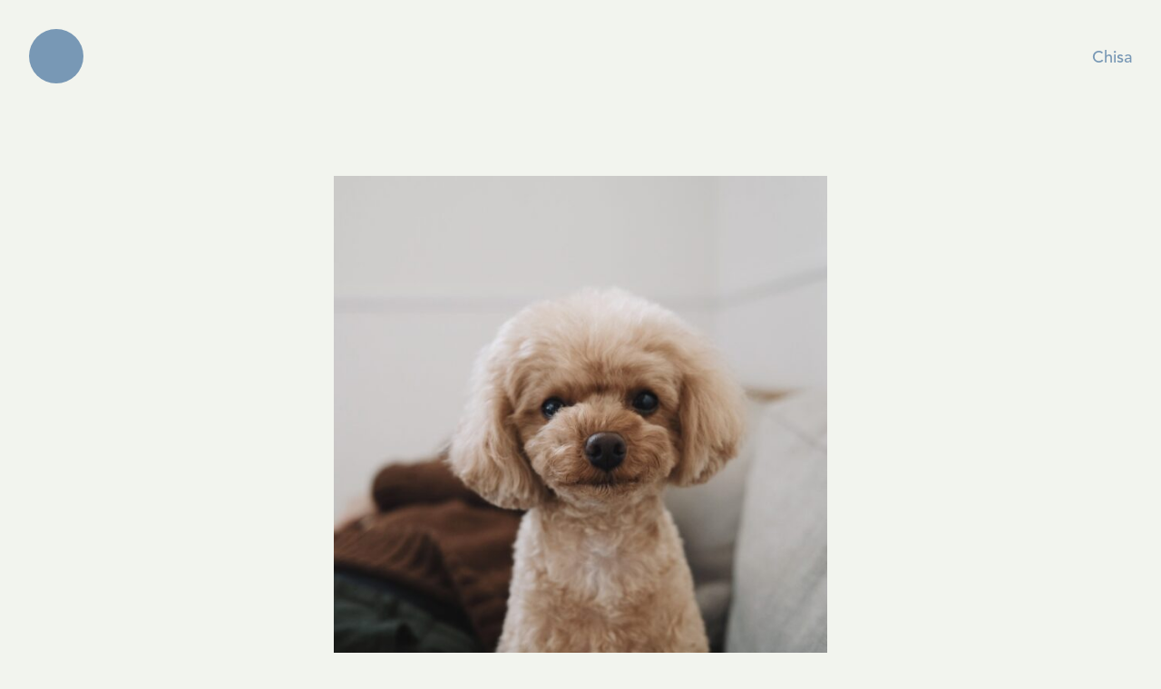

--- FILE ---
content_type: text/html; charset=UTF-8
request_url: https://atreemakesasound.jp/chisa/p/677/
body_size: 5769
content:
<!DOCTYPE html>
<html lang="ja" class="no-js">
<head>
  <script type="text/javascript">document.documentElement.className = document.documentElement.className.replace("no-js","js");</script>
  
  <!-- Global site tag (gtag.js) - Google Analytics -->
  <script async src="https://www.googletagmanager.com/gtag/js?id=G-FZC3MGGLPR"></script>
  <script>
    window.dataLayer = window.dataLayer || [];
    function gtag(){dataLayer.push(arguments);}
    gtag('js', new Date());
  
    gtag('config', 'G-FZC3MGGLPR');
  </script>
  
  <meta charset="utf-8">
  <meta name="viewport" content="width=device-width, initial-scale=1">
  <meta name="theme-color" content="#4D7069">

  <link rel="apple-touch-icon" type="image/png" href="https://atreemakesasound.jp/wp-content/themes/atreemakesasound/assets/img/apple-touch-icon.png">
  <link rel="icon" type="image/png" href="https://atreemakesasound.jp/wp-content/themes/atreemakesasound/assets/img/icon.png">
  <link rel="stylesheet" href="https://atreemakesasound.jp/wp-content/themes/atreemakesasound/assets/css/style.css?efa">
  <style type="text/css">
  :root {
    --ratio: 1.8;
    --line-height: var(--ratio);

    --measure: 40em;

    --s-5: calc(var(--s0) * 0.61538462);
    --s-4: calc(var(--s0) * 0.66666667);
    --s-3: calc(var(--s0) * 0.72727273);
    --s-2: calc(var(--s0) * 0.8);
    --s-1: calc(var(--s0) * 0.88888889);
    --s0: 1rem;
    --s1: calc(var(--s0) * 1.14285714);
    --s2: calc(var(--s0) * 1.33333333);
    --s3: calc(var(--s0) * 1.6);
    --s4: calc(var(--s0) * 2);
    --s5: calc(var(--s0) * 2.66666667);

    --u-5: calc(var(--line-height) * 0.61em);
    --u-4: calc(var(--line-height) * 0.66em);
    --u-3: calc(var(--line-height) * 0.72em);
    --u-2: calc(var(--line-height) * 0.8em);
    --u-1: calc(var(--line-height) * 0.88em);
    --u0: calc(var(--line-height) * 1em);
    --u1: calc(var(--line-height) * 2em);
    --u2: calc(var(--line-height) * 3em);
    --u3: calc(var(--line-height) * 5em);
    --u4: calc(var(--line-height) * 8em);
    --u5: calc(var(--line-height) * 13em);

    --theme-foreground: #224339;
    --theme-background: #FFFFFD;
    --theme-accent: #F9EE8A;
    --theme-color: #224339;

    --color-beige: #A49D9D;

    --font-family-light: AvenirNextLTPro-Regular, TsukuGoPr5-R, sans-serif;
    --font-family-bold: AvenirNextLTPro-Regular, TsukuGoPr5-D, sans-serif;
    --font-family-medium: AvenirLTPro-Medium, sans-serif;

    --body-color: var(--color-foreground);
    --body-background-color: var(--color-backgrounnd);
    --body-font-family: var(--font-family-light);
    --body-line-height: var(--line-height);
    --body-font-size: 1rem;

    --transition-animation-timing: cubic-bezier(0.33, 1, 0.68, 1);
  }
  </style>

  <script src="https://webfont.fontplus.jp/accessor/script/fontplus.js?-npyFnVpmpA%3D&box=lAikvRRHAEk%3D&chws=1&aa=1&ab=2"></script>  
  <title>A tree makes a sound.</title>
<meta name='robots' content='max-image-preview:large' />
<link rel="alternate" title="oEmbed (JSON)" type="application/json+oembed" href="https://atreemakesasound.jp/wp-json/oembed/1.0/embed?url=https%3A%2F%2Fatreemakesasound.jp%2Fchisa%2Fp%2F677%2F" />
<link rel="alternate" title="oEmbed (XML)" type="text/xml+oembed" href="https://atreemakesasound.jp/wp-json/oembed/1.0/embed?url=https%3A%2F%2Fatreemakesasound.jp%2Fchisa%2Fp%2F677%2F&#038;format=xml" />
<style id='wp-img-auto-sizes-contain-inline-css' type='text/css'>
img:is([sizes=auto i],[sizes^="auto," i]){contain-intrinsic-size:3000px 1500px}
/*# sourceURL=wp-img-auto-sizes-contain-inline-css */
</style>
<style id='classic-theme-styles-inline-css' type='text/css'>
/*! This file is auto-generated */
.wp-block-button__link{color:#fff;background-color:#32373c;border-radius:9999px;box-shadow:none;text-decoration:none;padding:calc(.667em + 2px) calc(1.333em + 2px);font-size:1.125em}.wp-block-file__button{background:#32373c;color:#fff;text-decoration:none}
/*# sourceURL=/wp-includes/css/classic-themes.min.css */
</style>
<link rel="canonical" href="https://atreemakesasound.jp/chisa/p/677/" />
<link rel='shortlink' href='https://atreemakesasound.jp/?p=677' />
<noscript><style>.lazyload[data-src]{display:none !important;}</style></noscript><style>.lazyload{background-image:none !important;}.lazyload:before{background-image:none !important;}</style><style id='wp-block-paragraph-inline-css' type='text/css'>
.is-small-text{font-size:.875em}.is-regular-text{font-size:1em}.is-large-text{font-size:2.25em}.is-larger-text{font-size:3em}.has-drop-cap:not(:focus):first-letter{float:left;font-size:8.4em;font-style:normal;font-weight:100;line-height:.68;margin:.05em .1em 0 0;text-transform:uppercase}body.rtl .has-drop-cap:not(:focus):first-letter{float:none;margin-left:.1em}p.has-drop-cap.has-background{overflow:hidden}:root :where(p.has-background){padding:1.25em 2.375em}:where(p.has-text-color:not(.has-link-color)) a{color:inherit}p.has-text-align-left[style*="writing-mode:vertical-lr"],p.has-text-align-right[style*="writing-mode:vertical-rl"]{rotate:180deg}
/*# sourceURL=https://atreemakesasound.jp/wp-includes/blocks/paragraph/style.min.css */
</style>
<style id='global-styles-inline-css' type='text/css'>
:root{--wp--preset--aspect-ratio--square: 1;--wp--preset--aspect-ratio--4-3: 4/3;--wp--preset--aspect-ratio--3-4: 3/4;--wp--preset--aspect-ratio--3-2: 3/2;--wp--preset--aspect-ratio--2-3: 2/3;--wp--preset--aspect-ratio--16-9: 16/9;--wp--preset--aspect-ratio--9-16: 9/16;--wp--preset--color--black: #000000;--wp--preset--color--cyan-bluish-gray: #abb8c3;--wp--preset--color--white: #ffffff;--wp--preset--color--pale-pink: #f78da7;--wp--preset--color--vivid-red: #cf2e2e;--wp--preset--color--luminous-vivid-orange: #ff6900;--wp--preset--color--luminous-vivid-amber: #fcb900;--wp--preset--color--light-green-cyan: #7bdcb5;--wp--preset--color--vivid-green-cyan: #00d084;--wp--preset--color--pale-cyan-blue: #8ed1fc;--wp--preset--color--vivid-cyan-blue: #0693e3;--wp--preset--color--vivid-purple: #9b51e0;--wp--preset--gradient--vivid-cyan-blue-to-vivid-purple: linear-gradient(135deg,rgb(6,147,227) 0%,rgb(155,81,224) 100%);--wp--preset--gradient--light-green-cyan-to-vivid-green-cyan: linear-gradient(135deg,rgb(122,220,180) 0%,rgb(0,208,130) 100%);--wp--preset--gradient--luminous-vivid-amber-to-luminous-vivid-orange: linear-gradient(135deg,rgb(252,185,0) 0%,rgb(255,105,0) 100%);--wp--preset--gradient--luminous-vivid-orange-to-vivid-red: linear-gradient(135deg,rgb(255,105,0) 0%,rgb(207,46,46) 100%);--wp--preset--gradient--very-light-gray-to-cyan-bluish-gray: linear-gradient(135deg,rgb(238,238,238) 0%,rgb(169,184,195) 100%);--wp--preset--gradient--cool-to-warm-spectrum: linear-gradient(135deg,rgb(74,234,220) 0%,rgb(151,120,209) 20%,rgb(207,42,186) 40%,rgb(238,44,130) 60%,rgb(251,105,98) 80%,rgb(254,248,76) 100%);--wp--preset--gradient--blush-light-purple: linear-gradient(135deg,rgb(255,206,236) 0%,rgb(152,150,240) 100%);--wp--preset--gradient--blush-bordeaux: linear-gradient(135deg,rgb(254,205,165) 0%,rgb(254,45,45) 50%,rgb(107,0,62) 100%);--wp--preset--gradient--luminous-dusk: linear-gradient(135deg,rgb(255,203,112) 0%,rgb(199,81,192) 50%,rgb(65,88,208) 100%);--wp--preset--gradient--pale-ocean: linear-gradient(135deg,rgb(255,245,203) 0%,rgb(182,227,212) 50%,rgb(51,167,181) 100%);--wp--preset--gradient--electric-grass: linear-gradient(135deg,rgb(202,248,128) 0%,rgb(113,206,126) 100%);--wp--preset--gradient--midnight: linear-gradient(135deg,rgb(2,3,129) 0%,rgb(40,116,252) 100%);--wp--preset--font-size--small: 13px;--wp--preset--font-size--medium: 20px;--wp--preset--font-size--large: 36px;--wp--preset--font-size--x-large: 42px;--wp--preset--spacing--20: 0.44rem;--wp--preset--spacing--30: 0.67rem;--wp--preset--spacing--40: 1rem;--wp--preset--spacing--50: 1.5rem;--wp--preset--spacing--60: 2.25rem;--wp--preset--spacing--70: 3.38rem;--wp--preset--spacing--80: 5.06rem;--wp--preset--shadow--natural: 6px 6px 9px rgba(0, 0, 0, 0.2);--wp--preset--shadow--deep: 12px 12px 50px rgba(0, 0, 0, 0.4);--wp--preset--shadow--sharp: 6px 6px 0px rgba(0, 0, 0, 0.2);--wp--preset--shadow--outlined: 6px 6px 0px -3px rgb(255, 255, 255), 6px 6px rgb(0, 0, 0);--wp--preset--shadow--crisp: 6px 6px 0px rgb(0, 0, 0);}:where(.is-layout-flex){gap: 0.5em;}:where(.is-layout-grid){gap: 0.5em;}body .is-layout-flex{display: flex;}.is-layout-flex{flex-wrap: wrap;align-items: center;}.is-layout-flex > :is(*, div){margin: 0;}body .is-layout-grid{display: grid;}.is-layout-grid > :is(*, div){margin: 0;}:where(.wp-block-columns.is-layout-flex){gap: 2em;}:where(.wp-block-columns.is-layout-grid){gap: 2em;}:where(.wp-block-post-template.is-layout-flex){gap: 1.25em;}:where(.wp-block-post-template.is-layout-grid){gap: 1.25em;}.has-black-color{color: var(--wp--preset--color--black) !important;}.has-cyan-bluish-gray-color{color: var(--wp--preset--color--cyan-bluish-gray) !important;}.has-white-color{color: var(--wp--preset--color--white) !important;}.has-pale-pink-color{color: var(--wp--preset--color--pale-pink) !important;}.has-vivid-red-color{color: var(--wp--preset--color--vivid-red) !important;}.has-luminous-vivid-orange-color{color: var(--wp--preset--color--luminous-vivid-orange) !important;}.has-luminous-vivid-amber-color{color: var(--wp--preset--color--luminous-vivid-amber) !important;}.has-light-green-cyan-color{color: var(--wp--preset--color--light-green-cyan) !important;}.has-vivid-green-cyan-color{color: var(--wp--preset--color--vivid-green-cyan) !important;}.has-pale-cyan-blue-color{color: var(--wp--preset--color--pale-cyan-blue) !important;}.has-vivid-cyan-blue-color{color: var(--wp--preset--color--vivid-cyan-blue) !important;}.has-vivid-purple-color{color: var(--wp--preset--color--vivid-purple) !important;}.has-black-background-color{background-color: var(--wp--preset--color--black) !important;}.has-cyan-bluish-gray-background-color{background-color: var(--wp--preset--color--cyan-bluish-gray) !important;}.has-white-background-color{background-color: var(--wp--preset--color--white) !important;}.has-pale-pink-background-color{background-color: var(--wp--preset--color--pale-pink) !important;}.has-vivid-red-background-color{background-color: var(--wp--preset--color--vivid-red) !important;}.has-luminous-vivid-orange-background-color{background-color: var(--wp--preset--color--luminous-vivid-orange) !important;}.has-luminous-vivid-amber-background-color{background-color: var(--wp--preset--color--luminous-vivid-amber) !important;}.has-light-green-cyan-background-color{background-color: var(--wp--preset--color--light-green-cyan) !important;}.has-vivid-green-cyan-background-color{background-color: var(--wp--preset--color--vivid-green-cyan) !important;}.has-pale-cyan-blue-background-color{background-color: var(--wp--preset--color--pale-cyan-blue) !important;}.has-vivid-cyan-blue-background-color{background-color: var(--wp--preset--color--vivid-cyan-blue) !important;}.has-vivid-purple-background-color{background-color: var(--wp--preset--color--vivid-purple) !important;}.has-black-border-color{border-color: var(--wp--preset--color--black) !important;}.has-cyan-bluish-gray-border-color{border-color: var(--wp--preset--color--cyan-bluish-gray) !important;}.has-white-border-color{border-color: var(--wp--preset--color--white) !important;}.has-pale-pink-border-color{border-color: var(--wp--preset--color--pale-pink) !important;}.has-vivid-red-border-color{border-color: var(--wp--preset--color--vivid-red) !important;}.has-luminous-vivid-orange-border-color{border-color: var(--wp--preset--color--luminous-vivid-orange) !important;}.has-luminous-vivid-amber-border-color{border-color: var(--wp--preset--color--luminous-vivid-amber) !important;}.has-light-green-cyan-border-color{border-color: var(--wp--preset--color--light-green-cyan) !important;}.has-vivid-green-cyan-border-color{border-color: var(--wp--preset--color--vivid-green-cyan) !important;}.has-pale-cyan-blue-border-color{border-color: var(--wp--preset--color--pale-cyan-blue) !important;}.has-vivid-cyan-blue-border-color{border-color: var(--wp--preset--color--vivid-cyan-blue) !important;}.has-vivid-purple-border-color{border-color: var(--wp--preset--color--vivid-purple) !important;}.has-vivid-cyan-blue-to-vivid-purple-gradient-background{background: var(--wp--preset--gradient--vivid-cyan-blue-to-vivid-purple) !important;}.has-light-green-cyan-to-vivid-green-cyan-gradient-background{background: var(--wp--preset--gradient--light-green-cyan-to-vivid-green-cyan) !important;}.has-luminous-vivid-amber-to-luminous-vivid-orange-gradient-background{background: var(--wp--preset--gradient--luminous-vivid-amber-to-luminous-vivid-orange) !important;}.has-luminous-vivid-orange-to-vivid-red-gradient-background{background: var(--wp--preset--gradient--luminous-vivid-orange-to-vivid-red) !important;}.has-very-light-gray-to-cyan-bluish-gray-gradient-background{background: var(--wp--preset--gradient--very-light-gray-to-cyan-bluish-gray) !important;}.has-cool-to-warm-spectrum-gradient-background{background: var(--wp--preset--gradient--cool-to-warm-spectrum) !important;}.has-blush-light-purple-gradient-background{background: var(--wp--preset--gradient--blush-light-purple) !important;}.has-blush-bordeaux-gradient-background{background: var(--wp--preset--gradient--blush-bordeaux) !important;}.has-luminous-dusk-gradient-background{background: var(--wp--preset--gradient--luminous-dusk) !important;}.has-pale-ocean-gradient-background{background: var(--wp--preset--gradient--pale-ocean) !important;}.has-electric-grass-gradient-background{background: var(--wp--preset--gradient--electric-grass) !important;}.has-midnight-gradient-background{background: var(--wp--preset--gradient--midnight) !important;}.has-small-font-size{font-size: var(--wp--preset--font-size--small) !important;}.has-medium-font-size{font-size: var(--wp--preset--font-size--medium) !important;}.has-large-font-size{font-size: var(--wp--preset--font-size--large) !important;}.has-x-large-font-size{font-size: var(--wp--preset--font-size--x-large) !important;}
/*# sourceURL=global-styles-inline-css */
</style>
</head>
<body class="wp-singular post-template-default single single-post postid-677 single-format-standard wp-theme-atreemakesasound author-chisa" id="top"><h1 id="SiteAuthor"><a href="/chisa/">Chisa</a></h1>

<nav role="navigation" aria-label="サイトメニュー" id="SiteMenu">
  <button aria-pressed="false" aria-expanded="false" aria-controls="SiteMenuContent" class="site-menu-btn" id="SiteMenuBtn">
    <svg viewBox="0 0 60 60" xmlns="http://www.w3.org/2000/svg"><circle cx="30" cy="30" r="30"/></svg>
  </button>
  <div aria-hidden="true" aria-labelledby="SiteMenuBtn" class="site-menu-btn" id="SiteMenuContent">
    <div>
      <div class="stack:0">
        <p class="font-size:-1"><a href="/chisa/">Index</a></p>
                <div class="author-category-list">
                    <p><a href="/chisa/category/diary/">Diary</a></p>
                    <p><a href="/chisa/category/ceramic/">Ceramic</a></p>
                    <p><a href="/chisa/category/dog/">Dog</a></p>
                    <p><a href="/chisa/category/illustration/">Illustration</a></p>
                  </div>
      </div>
      <div>
        <p class="font-size:-1"><a href="https://atreemakesasound.jp">A tree makes a sound.</a></p>
      </div>
    </div>
  </div>
</nav>

<main id="Main">
  <article class="max-width:0 stack:1" id="MainArticle">
    <header class="stack:3">
      <figure class="c-figure"><img width="1191" height="1184" src="[data-uri]" class="attachment-post-thumbnail size-post-thumbnail wp-post-image lazyload" alt="" decoding="async"   data-src="https://atreemakesasound.jp/wp-content/uploads/2022/04/img_5062.jpg" data-srcset="https://atreemakesasound.jp/wp-content/uploads/2022/04/img_5062.jpg 1191w, https://atreemakesasound.jp/wp-content/uploads/2022/04/img_5062-640x636.jpg 640w, https://atreemakesasound.jp/wp-content/uploads/2022/04/img_5062-768x763.jpg 768w" data-sizes="auto" data-eio-rwidth="1191" data-eio-rheight="1184" /><noscript><img width="1191" height="1184" src="https://atreemakesasound.jp/wp-content/uploads/2022/04/img_5062.jpg" class="attachment-post-thumbnail size-post-thumbnail wp-post-image" alt="" decoding="async" srcset="https://atreemakesasound.jp/wp-content/uploads/2022/04/img_5062.jpg 1191w, https://atreemakesasound.jp/wp-content/uploads/2022/04/img_5062-640x636.jpg 640w, https://atreemakesasound.jp/wp-content/uploads/2022/04/img_5062-768x763.jpg 768w" sizes="(max-width: 1191px) 100vw, 1191px" data-eio="l" /></noscript></figure>      <div class="stack:-5">
              </div>
    </header>
    <div class="c-text">
      
<p>じっ。</p>
    </div>
  </article>
</main>

<nav class="max-width:0" id="Pager">
  <div>

    <p class="prev">
            <a href="https://atreemakesasound.jp/chisa/p/650/">18</a>
          </p>

    <p class="today"><a href="/chisa/">2022 04 19</a></p>
    
    <p class="next">
            <a href="https://atreemakesasound.jp/chisa/p/712/">20</a>
          </p>
  </div>
</nav>

<script src="https://atreemakesasound.jp/wp-content/themes/atreemakesasound/assets/js/app.js"></script>

<script>
  const colors = [
    {
      'foreground': '#6491A6',
      'background': '#F8FFFC',
      'color': '#588FA6',
      'accent': '#F9EE8A'
    },
    {
      'foreground': '#557D72',
      'background': '#FCFFF7',
      'color': '#56817B',
      'accent': '#FCE570'
    },
    {
      'foreground': '#37596C',
      'background': '#FAF1DD',
      'color': '#37596C',
      'accent': '#EFC472'
    },
    {
      'foreground': '#183550',
      'background': '#245172',
      'color': '#F2F4EE',
      'accent': '#FFF280'
    }
  ];

  let num = null, color = null;
  const date = new Date();
  const hour = date.getHours();

  if( 4 <= hour && hour < 9 ){ num = 0; }
  else if( 9 <= hour && hour < 15 ){ num = 1; }
  else if( 15 <= hour && hour < 19 ){ num = 2; }
  else if( 19 <= hour && hour < 24 || hour < 4 ){ num = 3; }

  color = colors[num];

  const SiteLogo = document.getElementById('SiteLogo');
  if( SiteLogo ){
    SiteLogo.addEventListener('click', () => {
      num = Math.floor( Math.random() * 5 );
      color = colors[num];
      _setColor();
    }, false);
  }

  _setColor();
  function _setColor(){
    document.documentElement.style.setProperty('--theme-foreground', color['foreground']);
    document.documentElement.style.setProperty('--theme-background', color['background']);
    document.documentElement.style.setProperty('--theme-color', color['color']);
    document.documentElement.style.setProperty('--theme-accent', color['accent']);

    let classes = document.body.className;
    let regExp = new RegExp(/\btheme\S+/, 'g');
    let regMatch = classes.match(regExp) || [];
    for(let i = 0; i < regMatch.length; i++) {
      document.body.classList.remove(regMatch[i]);
    }
    document.body.classList.add('theme-'+num);
  }

  // 
  document.body.classList.add('is--show');

  // 
  const audio = document.getElementById('Sound');
  const audioBtn = document.getElementById('SoundPlay');
  if( audio && audioBtn ){
    audioBtn.addEventListener('click', (e) => {
      if( audioBtn.classList.contains('is-playing') ){
        audio.pause();
        audioBtn.classList.remove('is-playing');
      }
      else {
        audio.play();
        audioBtn.classList.add('is-playing');
      }
    }, false);
  }
</script>

<script type="speculationrules">
{"prefetch":[{"source":"document","where":{"and":[{"href_matches":"/*"},{"not":{"href_matches":["/wp-*.php","/wp-admin/*","/wp-content/uploads/*","/wp-content/*","/wp-content/plugins/*","/wp-content/themes/atreemakesasound/*","/*\\?(.+)"]}},{"not":{"selector_matches":"a[rel~=\"nofollow\"]"}},{"not":{"selector_matches":".no-prefetch, .no-prefetch a"}}]},"eagerness":"conservative"}]}
</script>
<script type="text/javascript" id="eio-lazy-load-js-before">
/* <![CDATA[ */
var eio_lazy_vars = {"exactdn_domain":"","skip_autoscale":0,"threshold":0,"use_dpr":1};
//# sourceURL=eio-lazy-load-js-before
/* ]]> */
</script>
<script type="text/javascript" src="https://atreemakesasound.jp/wp-content/plugins/ewww-image-optimizer/includes/lazysizes.min.js?ver=821" id="eio-lazy-load-js" async="async" data-wp-strategy="async"></script>

</body>
</html>

--- FILE ---
content_type: text/css
request_url: https://atreemakesasound.jp/wp-content/themes/atreemakesasound/assets/css/style.css?efa
body_size: 4461
content:
/*
 *
 */
body, dd, dl, dt, figure, h1, h2, h3, h4, h5, h6, html, ol, p, ul {
  margin: 0;
  padding: 0;
  font-size: 100%;
  font-weight: 400;
}

ul, li, ol {
  list-style: none;
  padding: 0;
  margin: 0;
}

table {
  border-collapse: collapse;
}

th, td {
  vertical-align: top;
  text-align: left;
  padding: 0;
  margin: 0;
}

fieldset {
  padding: 0;
  margin: 0;
  border: none;
}

html {
  -webkit-text-size-adjust: 100%;
  -webkit-font-smoothing: antialiased;
}

body {
  font-family: var(--body-font-family);
  line-height: var(--body-line-height);
  line-break: normal;
  overflow-wrap: break-word;
  -webkit-hyphens: auto;
      -ms-hyphens: auto;
          hyphens: auto;
  word-break: break-word;
  line-break: strict;
  color: var(--theme-color);
  background-color: var(--theme-background);
  opacity: 0;
  transition: opacity 1s var(--transition-animation-timing);
}
body.home {
  height: 100vh;
  overflow: hidden;
}
body.author-shinya {
  --theme-foreground: #5D9C89;
  --theme-background: #F2F4EE;
  --theme-accent: #5D9C89;
  --theme-color: #437365;
}
body.author-koto {
  --theme-foreground: #D7827C;
  --theme-background: #F2F4EE;
  --theme-accent: #D7827C;
  --theme-color: #B84747;
}
body.author-chisa {
  --theme-foreground: #7898B5;
  --theme-background: #F2F4EE;
  --theme-accent: #7898B5;
  --theme-color: #48739A;
}
body.is--show {
  opacity: 1;
}
.no-js body {
  opacity: 1;
}

h1, h2, h3, h4, h5, h6 {
  font-feature-settings: "palt";
}

h1 {
  font-size: var(--s5);
}

h2 {
  font-size: var(--s4);
}

h3 {
  font-size: var(--s3);
}

h4 {
  font-size: var(--s2);
}

h5 {
  font-size: var(--s1);
}

h6 {
  font-size: var(--s0);
}

a {
  color: var(--theme-foreground);
}

nav a {
  text-decoration: none;
}

figure {
  font-size: 0;
}
figure figcaption {
  text-align: center;
}

img {
  max-width: 100%;
  height: auto;
}

hr {
  height: 1px;
  border: 0;
  border-top: 1px solid var(--color-border);
}

em, i {
  font-style: normal;
}

button {
  -webkit-appearance: none;
     -moz-appearance: none;
          appearance: none;
  border: 0;
  padding: 0;
  margin: 0;
  font-family: var(--font-family-japanese);
  color: inherit;
  font-size: 1rem;
  background-color: transparent;
}

::-moz-selection {
  color: var(--theme-background);
  background-color: var(--theme-foreground);
}

::selection {
  color: var(--theme-background);
  background-color: var(--theme-foreground);
}

::-moz-selection {
  color: var(--theme-background);
  background-color: var(--theme-foreground);
}

[data-whatinput=mouse] *:focus,
[data-whatinput=touch] *:focus {
  outline: none;
}

#Main {
  margin-top: 8rem;
  margin-bottom: 8rem;
}

#MainIndex {
  margin-top: min(100vw, 50vh);
  margin-bottom: min(100vw, 50vh);
}

#MainArticle {
  margin-top: 12rem;
}
#MainArticle > header time {
  display: block;
  color: var(--color-beige);
}
#MainArticle > header > figure {
  margin-bottom: 8rem;
}

#MainCategories ul {
  display: flex;
  flex-wrap: wrap;
  gap: 2rem;
}
#MainCategories ul li {
  width: calc((100% - 2rem) / 2);
}
#MainCategories ul li a {
  display: block;
  position: relative;
}
#MainCategories ul li a:after {
  display: block;
  width: 30px;
  height: 30px;
  content: "";
  position: absolute;
  left: 50%;
  top: 50%;
  transform: translate(-50%, -50%);
  background-color: var(--theme-foreground);
  border-radius: 50%;
  transition: opacity 0.5s;
  opacity: 0;
  z-index: 1;
}
#MainCategories ul li a:hover:after {
  opacity: 1;
}
@media screen and (min-width: 40em) {
  #MainCategories ul {
    gap: 4rem;
  }
  #MainCategories ul li {
    width: calc((100% - 8rem) / 3);
  }
  #MainCategories ul li:after {
    width: 60px;
    height: 60px;
  }
}

#Pager {
  margin-bottom: 2rem;
}
#Pager > div {
  position: relative;
  margin-right: -2rem;
  margin-left: -2rem;
}
#Pager > div > * {
  flex-grow: 1;
}
#Pager > div > *:only-child {
  text-align: center;
}
#Pager > div > *:nth-child(2) {
  text-align: center;
}
#Pager > div > *:nth-child(3) {
  text-align: right;
}
#Pager > div > *.prev, #Pager > div > *.next {
  position: absolute;
  top: 0;
  z-index: 1;
}
#Pager > div > *.prev a, #Pager > div > *.next a {
  padding: 2rem;
}
#Pager > div > *.prev {
  left: 0;
}
#Pager > div > *.next {
  right: 0;
}
#Pager > div a {
  display: block;
  color: var(--color-beige);
  font-family: var(--font-family-light);
  padding: 2rem 0;
  white-space: nowrap;
}
@media (any-hover: hover) {
  #Pager > div a {
    transition: opacity 0.2s;
  }
  #Pager > div a:hover {
    opacity: 0.3;
  }
}

#SoundPlay {
  position: fixed;
  width: 6rem;
  height: 6rem;
  bottom: 0;
  right: 0;
  display: flex;
  align-items: center;
  justify-content: center;
  z-index: 1;
  cursor: pointer;
  font-size: 0;
}
@media (any-hover: hover) {
  #SoundPlay {
    transition: opacity 0.2s;
  }
  #SoundPlay:hover {
    opacity: 0.3;
  }
}
#SoundPlay svg {
  width: 1rem;
  height: 1rem;
  fill: var(--theme-background);
}
#SoundPlay.is-playing:after {
  content: "";
  display: block;
  width: 0.4rem;
  height: 0.4rem;
  background-color: var(--theme-accent);
  position: absolute;
  top: 50%;
  left: 50%;
  transform: translate(-50%, calc(-50% - 20px));
  border-radius: 50%;
}

#SiteLogo {
  position: fixed;
  top: 2rem;
  right: 2rem;
  width: 4rem;
  height: 5.28rem;
}
#SiteLogo svg {
  width: 100%;
  height: 100%;
  fill: var(--theme-foreground);
}
.theme-3 #SiteLogo svg {
  fill: #F2F4EE;
}

#SiteAuthor {
  position: fixed;
  top: 2rem;
  right: 2rem;
  line-height: 4rem;
}
#SiteAuthor a {
  display: block;
  text-decoration: none;
  font-family: var(--font-family-medium);
}

#SiteMenu {
  position: fixed;
  top: 0;
  left: 0;
  z-index: 1000;
  -ms-overflow-style: none;
  scrollbar-width: none;
  width: -webkit-max-content;
  width: -moz-max-content;
  width: max-content;
}
#SiteMenu::-webkit-scrollbar {
  display: none;
}

#SiteMenuBtn {
  position: absolute;
  top: 2rem;
  left: 2rem;
  width: 3.75rem;
  height: 3.75rem;
  z-index: 100;
  text-align: center;
}
#SiteMenuBtn svg {
  width: 100%;
  height: 100%;
  cursor: pointer;
  fill: var(--theme-accent);
  transition: transform 0.4s;
}
.home #SiteMenuBtn svg {
  fill: var(--theme-accent);
}
#SiteMenuBtn:hover svg {
  transform: scale(1.1);
}
.menu--open #SiteMenuBtn svg {
  transform: scale(10);
}

#SiteMenuContent {
  position: fixed;
  top: 0;
  left: 0;
  width: 20rem;
  z-index: 1000;
  cursor: pointer;
  z-index: 101;
  opacity: 0;
  display: none;
  transition: opacity 0.4s var(--transition-animation-timing);
}
.show #SiteMenuContent {
  display: block;
}
.menu--open #SiteMenuContent {
  opacity: 1;
  transition: opacity 0.4s var(--transition-animation-timing) 0.2s;
}
#SiteMenuContent > * {
  padding: 2rem 2rem 2rem 2rem;
  width: 100%;
  box-sizing: border-box;
  display: flex;
  flex-direction: column;
  justify-content: space-between;
  white-space: nowrap;
  color: var(--theme-background);
}
#SiteMenuContent > * a {
  color: inherit;
  display: inline-block;
  font-family: var(--font-family-bold);
letter-spacing: 0.06em;
}
@media (any-hover: hover) {
  #SiteMenuContent > * a {
    transition: opacity 0.2s;
  }
  #SiteMenuContent > * a:hover {
    opacity: 0.3;
  }
}
.home #SiteMenuContent > * a, .page #SiteMenuContent > * a, .error404 #SiteMenuContent > * a {
  color: var(--theme-foreground);
}

.author-category-list {
	font-size: var(--s1);
	font-family: var(--font-family-bold);
}

.align-center {
  text-align: center;
}

.align-center-block {
  margin-left: auto;
  margin-right: auto;
}

.align-right {
  text-align: right;
}

.align-right-block {
  margin-left: auto;
}

.align-left {
  text-align: left;
}

.align-left-block {
  margin-right: auto;
}

.no-thumbnail {
  background-color: var(--theme-foreground);
  width: 100%;
  padding-top: 100%;
  opacity: 0.5;
}

.c-aspect {
  font-size: 0;
}
.c-aspect img {
  width: 100%;
  height: 100%;
  -o-object-fit: cover;
     object-fit: cover;
}
.c-aspect._16_9 > * {
  aspect-ratio: 16/9;
}
.c-aspect._3_2 > * {
  aspect-ratio: 3/2;
}
.c-aspect._4_3 > * {
  aspect-ratio: 4/3;
}
.c-aspect._1_1 > * {
  aspect-ratio: 1/1;
}

.c-text {
  line-height: 2;
  text-align: justify;
}
.c-text figure {
  margin: 2rem auto;
}
.c-text strong {
  font-family: var(--font-family-bold);
}
@media screen and (min-width: 40em) {
  .c-text figure {
    margin: 4rem auto;
  }
}
.c-text audio, .c-text iframe {
  width: 100%;
  height: auto;
}
.c-text .wp-embed-aspect-16-9 .wp-block-embed__wrapper > * {
  aspect-ratio: 16/9;
}
.c-text hr {
  margin-top: var(--u2);
  margin-bottom: var(--u2);
  border-top: 1px solid var(--theme-foreground);
}
.c-text .wp-block-gallery {
  margin-left: 0;
  margin-right: 0;
}
.c-text .wp-block-quote {
  margin-left: 0;
  margin-right: 0;
  padding-left: 2em;
  border-left: 4px solid #E3E3E3;
}

.c-index {
  overflow: hidden;
}
.c-index li {
  margin-right: 2rem;
}
.c-index li a {
  display: block;
  width: -webkit-max-content;
  width: -moz-max-content;
  width: max-content;
  margin-left: auto;
  font-size: 14vw;
  padding: 0.2em 0;
  line-height: 0.8;
  text-decoration: none;
  color: var(--color-beige);
  font-family: UniversNextPro-Thin, sans-serif;
  font-family: AvenirNextLTPro-UltLt, sans-serif;
  letter-spacing: -0.04em;
}
@media (any-hover: hover) {
  .c-index li a {
    transition: opacity 0.2s;
  }
  .c-index li a:hover {
    opacity: 0.3;
  }
}
@media screen and (min-width: 40em) {
  .c-index li a { font-size: 5vw; }
}

.c-figure {
  position: relative;
  padding-top: 100%;
}
.c-figure img {
  position: absolute;
  top: 50%;
  left: 50%;
  transform: translate(-50%, -50%);
  width: 100%;
  height: 100%;
  -o-object-fit: contain;
     object-fit: contain;
}

.flex {
  display: flex;
}

.flex-wrap {
  flex-wrap: wrap;
}

.item-baseline {
  align-items: baseline;
}

.item-center {
  align-items: center;
}

.item-start {
  align-items: flex-start;
}

.item-end {
  align-items: flex-end;
}

.justify-start {
  justify-content: flex-start;
}

.justify-center {
  justify-content: center;
}

.justify-end {
  justify-content: flex-end;
}

.justify-between {
  justify-content: space-between;
}

.justify-around {
  justify-content: space-around;
}

.flex-grow\:0 {
  flex-grow: 0;
}

.flex-grow\:1 {
  flex-grow: 1;
}

.flex-grow\:2 {
  flex-grow: 2;
}

.flex-grow\:3 {
  flex-grow: 3;
}

.size-300 {
  flex-grow: 1;
  flex-basis: calc((40rem - 100%) * 999);
}

.size-360 {
  flex-grow: 1;
  flex-basis: calc((40rem - 100%) * 999);
}

.size-460 {
  flex-grow: 1;
  flex-basis: calc((40rem - 100%) * 999);
}

.size-540 {
  flex-grow: 1;
  flex-basis: calc((40rem - 100%) * 999);
}

.size-560 {
  flex-grow: 1;
  flex-basis: calc((40rem - 100%) * 999);
}

@media screen and (min-width: 60em) {
  .size-300 {
    max-width: 300px;
  }

  .size-360 {
    max-width: 360px;
  }

  .size-460 {
    max-width: 460px;
  }

  .size-560 {
    max-width: 560px;
  }
}
.font-size\:-5 {
  font-size: var(--s-5);
}

.font-size\:-4, figure figcaption {
  font-size: var(--s-4);
}

.font-size\:-3 {
  font-size: var(--s-3);
}

.font-size\:-2 {
  font-size: var(--s-2);
}

.font-size\:-1, #SiteAuthor, .c-text {
  font-size: var(--s-1);
}

.font-size\:0, #Pager > div a {
  font-size: var(--s0);
}

.font-size\:1, #SiteMenuContent > * {
  font-size: var(--s1);
}

.font-size\:2 {
  font-size: var(--s2);
}

.font-size\:3 {
  font-size: var(--s3);
}

.font-size\:4 {
  font-size: var(--s4);
}

.font-size\:5 {
  font-size: var(--s5);
}

@media screen and (min-width: 40em) {
  .pc\:font-size\:-5 {
    font-size: var(--s-5);
  }

  .pc\:font-size\:-4 {
    font-size: var(--s-4);
  }

  .pc\:font-size\:-3 {
    font-size: var(--s-3);
  }

  .pc\:font-size\:-2 {
    font-size: var(--s-2);
  }

  .pc\:font-size\:-1, #Pager > div a {
    font-size: var(--s-1);
  }

  .pc\:font-size\:0 {
    font-size: var(--s0);
  }

  .pc\:font-size\:1, #SiteAuthor {
    font-size: var(--s1);
  }

  .pc\:font-size\:2 {
    font-size: var(--s2);
  }

  .pc\:font-size\:3 {
    font-size: var(--s3);
  }

  .pc\:font-size\:4 {
    font-size: var(--s4);
  }

  .pc\:font-size\:5 {
    font-size: var(--s5);
  }
}
.gap\:-5 {
  gap: 0.65536rem;
}

.gap\:-4 {
  gap: 0.8192rem;
}

.gap\:-3 {
  gap: 1.024rem;
}

.gap\:-2 {
  gap: 1.28rem;
}

.gap\:-1 {
  gap: 1.6rem;
}

.gap\:0 {
  gap: 2rem;
}

.gap\:1, #SiteMenuContent > * {
  gap: 2.5rem;
}

.gap\:2 {
  gap: 3.125rem;
}

.gap\:3 {
  gap: 3.90625rem;
}

.gap\:4 {
  gap: 4.8828125rem;
}

.gap\:5 {
  gap: 6.103515625rem;
}

.grid {
  display: grid;
}
.grid.pattern_1 {
  gap: 30px 40px;
  grid-template-columns: repeat(auto-fill, minmax(min(460px, 100% - 40px), 1fr));
}

.js_readMoreContainer {
  opacity: 0;
  transition: 0.3s;
}
.js_readMoreContainer.show {
  opacity: 1;
}

.js_readMoreItem {
  display: none;
}

.js_accordion__btn {
  cursor: pointer;
}

.js_accordion__content {
  height: 0;
  overflow: hidden;
  transition: all 0.4s var(--animation-easing);
}

.lazyload,
.lazyloading {
  opacity: 0;
}

.lazyloaded {
  opacity: 1;
  transition: opacity 0.4s var(--animation-easing);
}

.letter-spacing\:0\.04 {
  letter-spacing: 0\.04em;
}

.letter-spacing\:0\.08 {
  letter-spacing: 0\.08em;
}

.letter-spacing\:0\.1 {
  letter-spacing: 0\.1em;
}

.letter-spacing\:0\.2 {
  letter-spacing: 0\.2em;
}

.line-height\:1 {
  line-height: 1;
}

.line-height\:2 {
  line-height: 1.2;
}

.line-height\:3, h1, h2, h3, h4, h5, h6 {
  line-height: 1.4;
}

.line-height\:4 {
  line-height: 1.6;
}

.line-height\:5 {
  line-height: 1.8;
}

.line-height\:6 {
  line-height: 2;
}

[class*=max-width] {
  padding-right: 3rem;
  padding-left: 3rem;
  margin-left: auto;
  margin-right: auto;
  box-sizing: border-box;
}
[class*=max-width][class*=p] {
  padding-left: 0;
  padding-right: 0;
  margin-left: 0;
  margin-right: 0;
}

.max-width\:-5 {
  max-width: calc(var(--measure) - 20rem);
}

.max-width\:-4 {
  max-width: calc(var(--measure) - 16rem);
}

.max-width\:-3 {
  max-width: calc(var(--measure) - 12rem);
}

.max-width\:-2 {
  max-width: calc(var(--measure) - 8rem);
}

.max-width\:-1 {
  max-width: calc(var(--measure) - 4rem);
}

.max-width\:0 {
  max-width: var(--measure);
}

.max-width\:1 {
  max-width: calc(var(--measure) + 4rem);
}

.max-width\:2 {
  max-width: calc(var(--measure) + 8rem);
}

.max-width\:3 {
  max-width: calc(var(--measure) + 12rem);
}

.max-width\:4 {
  max-width: calc(var(--measure) + 16rem);
}

.max-width\:5 {
  max-width: calc(var(--measure) + 20rem);
}

.max-width\:33p {
  max-width: 33%;
}

.max-width\:50p {
  max-width: 50%;
}

.stack\:-5 > * + *, figure > * + * {
  margin-top: var(--u-5);
}

.stack\:-4 > * + * {
  margin-top: var(--u-4);
}

.stack\:-3 > * + * {
  margin-top: var(--u-3);
}

.stack\:-2 > * + * {
  margin-top: var(--u-2);
}

.stack\:-1 > * + * {
  margin-top: var(--u-1);
}

.stack\:0 > * + *, .c-text > * + * {
  margin-top: var(--u0);
}

.stack\:1 > * + * {
  margin-top: var(--u1);
}

.stack\:2 > * + * {
  margin-top: var(--u2);
}

.stack\:3 > * + * {
  margin-top: var(--u3);
}

.stack\:4 > * + * {
  margin-top: var(--u4);
}

.stack\:5 > * + * {
  margin-top: var(--u5);
}

@media screen and (max-width: 60em) {
  .tablet\:stack\:-5 > * + * {
    margin-top: var(--u-5);
  }

  .tablet\:stack\:-4 > * + * {
    margin-top: var(--u-4);
  }

  .tablet\:stack\:-3 > * + * {
    margin-top: var(--u-3);
  }

  .tablet\:stack\:-2 > * + * {
    margin-top: var(--u-2);
  }

  .tablet\:stack\:-1 > * + * {
    margin-top: var(--u-1);
  }

  .tablet\:stack\:0 > * + * {
    margin-top: var(--u0);
  }

  .tablet\:stack\:1 > * + * {
    margin-top: var(--u1);
  }

  .tablet\:stack\:2 > * + * {
    margin-top: var(--u2);
  }

  .tablet\:stack\:3 > * + * {
    margin-top: var(--u3);
  }

  .tablet\:stack\:4 > * + * {
    margin-top: var(--u4);
  }

  .tablet\:stack\:5 > * + * {
    margin-top: var(--u5);
  }
}
@media screen and (max-width: 40em) {
  .sp\:stack\:-5 > * + * {
    margin-top: var(--u-5);
  }

  .sp\:stack\:-4 > * + * {
    margin-top: var(--u-4);
  }

  .sp\:stack\:-3 > * + * {
    margin-top: var(--u-3);
  }

  .sp\:stack\:-2 > * + * {
    margin-top: var(--u-2);
  }

  .sp\:stack\:-1 > * + * {
    margin-top: var(--u-1);
  }

  .sp\:stack\:0 > * + * {
    margin-top: var(--u0);
  }

  .sp\:stack\:1 > * + * {
    margin-top: var(--u1);
  }

  .sp\:stack\:2 > * + * {
    margin-top: var(--u2);
  }

  .sp\:stack\:3 > * + * {
    margin-top: var(--u3);
  }

  .sp\:stack\:4 > * + * {
    margin-top: var(--u4);
  }

  .sp\:stack\:5 > * + * {
    margin-top: var(--u5);
  }
}
.display-none {
  display: none;
}

@media screen and (max-width: 60em) {
  .tablet\:display-none {
    display: none;
  }
}

@media screen and (max-width: 40em) {
  .sp\:display-none {
    display: none;
  }
}

.display-block {
  display: block;
}

@media screen and (max-width: 60em) {
  .tablet\:display-block {
    display: block;
  }
}

@media screen and (max-width: 40em) {
  .sp\:display-block {
    display: block;
  }
}

a.text-underline {
  text-decoration: underline;
}
a.text-underline:hover {
  text-decoration: none;
}

.yama {
  width: 100%;
  height: 40vh;
  fill: var(--theme-foreground);
  position: fixed;
  bottom: 0;
  left: 0;
  z-index: 2;
}

.star {
  width: calc(100% - 40px);
  height: 40vh;
  position: fixed;
  top: 20vh;
  left: 20px;
  z-index: 1;
  pointer-events: none;
  display: none;
}
.theme-4 .star {
  display: block;
}
.star path {
  fill: var(--theme-accent);
}
@media screen and (min-width: 40em) {
  .star {
    height: 20vh;
    top: 0vh;
  }
}

--- FILE ---
content_type: application/javascript
request_url: https://atreemakesasound.jp/wp-content/themes/atreemakesasound/assets/js/app.js
body_size: 80528
content:
/*! For license information please see app.js.LICENSE.txt */
!function(){var e={155:function(e){"use strict";e.exports=function(e){var t=[];return t.toString=function(){return this.map((function(t){var r="",n=void 0!==t[5];return t[4]&&(r+="@supports (".concat(t[4],") {")),t[2]&&(r+="@media ".concat(t[2]," {")),n&&(r+="@layer".concat(t[5].length>0?" ".concat(t[5]):""," {")),r+=e(t),n&&(r+="}"),t[2]&&(r+="}"),t[4]&&(r+="}"),r})).join("")},t.i=function(e,r,n,i,a){"string"==typeof e&&(e=[[null,e,void 0]]);var s={};if(n)for(var o=0;o<this.length;o++){var l=this[o][0];null!=l&&(s[l]=!0)}for(var u=0;u<e.length;u++){var c=[].concat(e[u]);n&&s[c[0]]||(void 0!==a&&(void 0===c[5]||(c[1]="@layer".concat(c[5].length>0?" ".concat(c[5]):""," {").concat(c[1],"}")),c[5]=a),r&&(c[2]?(c[1]="@media ".concat(c[2]," {").concat(c[1],"}"),c[2]=r):c[2]=r),i&&(c[4]?(c[1]="@supports (".concat(c[4],") {").concat(c[1],"}"),c[4]=i):c[4]="".concat(i)),t.push(c))}},t}},873:function(e){"use strict";e.exports=function(e,t){return t||(t={}),e?(e=String(e.__esModule?e.default:e),/^['"].*['"]$/.test(e)&&(e=e.slice(1,-1)),t.hash&&(e+=t.hash),/["'() \t\n]|(%20)/.test(e)||t.needQuotes?'"'.concat(e.replace(/"/g,'\\"').replace(/\n/g,"\\n"),'"'):e):e}},216:function(e){"use strict";e.exports=function(e){return e[1]}},695:function(e,t,r){function n(e){return n="function"==typeof Symbol&&"symbol"==typeof Symbol.iterator?function(e){return typeof e}:function(e){return e&&"function"==typeof Symbol&&e.constructor===Symbol&&e!==Symbol.prototype?"symbol":typeof e},n(e)}e=r.nmd(e),function(t,r){var i=function(e,t,r){"use strict";var n,i;if(function(){var t,r={lazyClass:"lazyload",loadedClass:"lazyloaded",loadingClass:"lazyloading",preloadClass:"lazypreload",errorClass:"lazyerror",autosizesClass:"lazyautosizes",fastLoadedClass:"ls-is-cached",iframeLoadMode:0,srcAttr:"data-src",srcsetAttr:"data-srcset",sizesAttr:"data-sizes",minSize:40,customMedia:{},init:!0,expFactor:1.5,hFac:.8,loadMode:2,loadHidden:!0,ricTimeout:0,throttleDelay:125};for(t in i=e.lazySizesConfig||e.lazysizesConfig||{},r)t in i||(i[t]=r[t])}(),!t||!t.getElementsByClassName)return{init:function(){},cfg:i,noSupport:!0};var a,s,o,l,u,c,d,p,f,h,m,v,g,w,y,b,_,x,A,T,C,S,E,M,k,O,P,z,L,B,I,D,R,F,N,G,j,Y,H,W,q,V,$,X,U=t.documentElement,Q=e.HTMLPictureElement,Z="addEventListener",K=e.addEventListener.bind(e),J=e.setTimeout,ee=e.requestAnimationFrame||J,te=e.requestIdleCallback,re=/^picture$/i,ne=["load","error","lazyincluded","_lazyloaded"],ie={},ae=Array.prototype.forEach,se=function(e,t){return ie[t]||(ie[t]=new RegExp("(\\s|^)"+t+"(\\s|$)")),ie[t].test(e.getAttribute("class")||"")&&ie[t]},oe=function(e,t){se(e,t)||e.setAttribute("class",(e.getAttribute("class")||"").trim()+" "+t)},le=function(e,t){var r;(r=se(e,t))&&e.setAttribute("class",(e.getAttribute("class")||"").replace(r," "))},ue=function e(t,r,n){var i=n?Z:"removeEventListener";n&&e(t,r),ne.forEach((function(e){t[i](e,r)}))},ce=function(e,r,i,a,s){var o=t.createEvent("Event");return i||(i={}),i.instance=n,o.initEvent(r,!a,!s),o.detail=i,e.dispatchEvent(o),o},de=function(t,r){var n;!Q&&(n=e.picturefill||i.pf)?(r&&r.src&&!t.getAttribute("srcset")&&t.setAttribute("srcset",r.src),n({reevaluate:!0,elements:[t]})):r&&r.src&&(t.src=r.src)},pe=function(e,t){return(getComputedStyle(e,null)||{})[t]},fe=function(e,t,r){for(r=r||e.offsetWidth;r<i.minSize&&t&&!e._lazysizesWidth;)r=t.offsetWidth,t=t.parentNode;return r},he=(q=[],V=W=[],X=function(e,r){Y&&!r?e.apply(this,arguments):(V.push(e),H||(H=!0,(t.hidden?J:ee)($)))},X._lsFlush=$=function(){var e=V;for(V=W.length?q:W,Y=!0,H=!1;e.length;)e.shift()();Y=!1},X),me=function(e,t){return t?function(){he(e)}:function(){var t=this,r=arguments;he((function(){e.apply(t,r)}))}},ve=function(e){var t,n,i=function(){t=null,e()},a=function e(){var t=r.now()-n;t<99?J(e,99-t):(te||i)(i)};return function(){n=r.now(),t||(t=J(a,99))}},ge=(_=/^img$/i,x=/^iframe$/i,A="onscroll"in e&&!/(gle|ing)bot/.test(navigator.userAgent),0,T=0,C=0,S=-1,E=function(e){C--,(!e||C<0||!e.target)&&(C=0)},M=function(e){return null==b&&(b="hidden"==pe(t.body,"visibility")),b||!("hidden"==pe(e.parentNode,"visibility")&&"hidden"==pe(e,"visibility"))},k=function(e,r){var n,i=e,a=M(e);for(v-=r,y+=r,g-=r,w+=r;a&&(i=i.offsetParent)&&i!=t.body&&i!=U;)(a=(pe(i,"opacity")||1)>0)&&"visible"!=pe(i,"overflow")&&(n=i.getBoundingClientRect(),a=w>n.left&&g<n.right&&y>n.top-1&&v<n.bottom+1);return a},P=function(e){var t,n=0,a=i.throttleDelay,s=i.ricTimeout,o=function(){t=!1,n=r.now(),e()},l=te&&s>49?function(){te(o,{timeout:s}),s!==i.ricTimeout&&(s=i.ricTimeout)}:me((function(){J(o)}),!0);return function(e){var i;(e=!0===e)&&(s=33),t||(t=!0,(i=a-(r.now()-n))<0&&(i=0),e||i<9?l():J(l,i))}}(O=function(){var e,r,a,s,o,l,d,f,_,x,E,O,P=n.elements;if((p=i.loadMode)&&C<8&&(e=P.length)){for(r=0,S++;r<e;r++)if(P[r]&&!P[r]._lazyRace)if(!A||n.prematureUnveil&&n.prematureUnveil(P[r]))F(P[r]);else if((f=P[r].getAttribute("data-expand"))&&(l=1*f)||(l=T),x||(x=!i.expand||i.expand<1?U.clientHeight>500&&U.clientWidth>500?500:370:i.expand,n._defEx=x,E=x*i.expFactor,O=i.hFac,b=null,T<E&&C<1&&S>2&&p>2&&!t.hidden?(T=E,S=0):T=p>1&&S>1&&C<6?x:0),_!==l&&(h=innerWidth+l*O,m=innerHeight+l,d=-1*l,_=l),a=P[r].getBoundingClientRect(),(y=a.bottom)>=d&&(v=a.top)<=m&&(w=a.right)>=d*O&&(g=a.left)<=h&&(y||w||g||v)&&(i.loadHidden||M(P[r]))&&(c&&C<3&&!f&&(p<3||S<4)||k(P[r],l))){if(F(P[r]),o=!0,C>9)break}else!o&&c&&!s&&C<4&&S<4&&p>2&&(u[0]||i.preloadAfterLoad)&&(u[0]||!f&&(y||w||g||v||"auto"!=P[r].getAttribute(i.sizesAttr)))&&(s=u[0]||P[r]);s&&!o&&F(s)}}),L=me(z=function(e){var t=e.target;t._lazyCache?delete t._lazyCache:(E(e),oe(t,i.loadedClass),le(t,i.loadingClass),ue(t,B),ce(t,"lazyloaded"))}),B=function(e){L({target:e.target})},I=function(e,t){var r=e.getAttribute("data-load-mode")||i.iframeLoadMode;0==r?e.contentWindow.location.replace(t):1==r&&(e.src=t)},D=function(e){var t,r=e.getAttribute(i.srcsetAttr);(t=i.customMedia[e.getAttribute("data-media")||e.getAttribute("media")])&&e.setAttribute("media",t),r&&e.setAttribute("srcset",r)},R=me((function(e,t,r,n,a){var s,o,l,u,c,p;(c=ce(e,"lazybeforeunveil",t)).defaultPrevented||(n&&(r?oe(e,i.autosizesClass):e.setAttribute("sizes",n)),o=e.getAttribute(i.srcsetAttr),s=e.getAttribute(i.srcAttr),a&&(u=(l=e.parentNode)&&re.test(l.nodeName||"")),p=t.firesLoad||"src"in e&&(o||s||u),c={target:e},oe(e,i.loadingClass),p&&(clearTimeout(d),d=J(E,2500),ue(e,B,!0)),u&&ae.call(l.getElementsByTagName("source"),D),o?e.setAttribute("srcset",o):s&&!u&&(x.test(e.nodeName)?I(e,s):e.src=s),a&&(o||u)&&de(e,{src:s})),e._lazyRace&&delete e._lazyRace,le(e,i.lazyClass),he((function(){var t=e.complete&&e.naturalWidth>1;p&&!t||(t&&oe(e,i.fastLoadedClass),z(c),e._lazyCache=!0,J((function(){"_lazyCache"in e&&delete e._lazyCache}),9)),"lazy"==e.loading&&C--}),!0)})),F=function(e){if(!e._lazyRace){var t,r=_.test(e.nodeName),n=r&&(e.getAttribute(i.sizesAttr)||e.getAttribute("sizes")),a="auto"==n;(!a&&c||!r||!e.getAttribute("src")&&!e.srcset||e.complete||se(e,i.errorClass)||!se(e,i.lazyClass))&&(t=ce(e,"lazyunveilread").detail,a&&we.updateElem(e,!0,e.offsetWidth),e._lazyRace=!0,C++,R(e,t,a,n,r))}},N=ve((function(){i.loadMode=3,P()})),j=function e(){c||(r.now()-f<999?J(e,999):(c=!0,i.loadMode=3,P(),K("scroll",G,!0)))},{_:function(){f=r.now(),n.elements=t.getElementsByClassName(i.lazyClass),u=t.getElementsByClassName(i.lazyClass+" "+i.preloadClass),K("scroll",P,!0),K("resize",P,!0),K("pageshow",(function(e){if(e.persisted){var r=t.querySelectorAll("."+i.loadingClass);r.length&&r.forEach&&ee((function(){r.forEach((function(e){e.complete&&F(e)}))}))}})),e.MutationObserver?new MutationObserver(P).observe(U,{childList:!0,subtree:!0,attributes:!0}):(U.addEventListener("DOMNodeInserted",P,!0),U.addEventListener("DOMAttrModified",P,!0),setInterval(P,999)),K("hashchange",P,!0),["focus","mouseover","click","load","transitionend","animationend"].forEach((function(e){t.addEventListener(e,P,!0)})),/d$|^c/.test(t.readyState)?j():(K("load",j),t.addEventListener("DOMContentLoaded",P),J(j,2e4)),n.elements.length?(O(),he._lsFlush()):P()},checkElems:P,unveil:F,_aLSL:G=function(){3==i.loadMode&&(i.loadMode=2),N()}}),we=(s=me((function(e,t,r,n){var i,a,s;if(e._lazysizesWidth=n,n+="px",e.setAttribute("sizes",n),re.test(t.nodeName||""))for(a=0,s=(i=t.getElementsByTagName("source")).length;a<s;a++)i[a].setAttribute("sizes",n);r.detail.dataAttr||de(e,r.detail)})),o=function(e,t,r){var n,i=e.parentNode;i&&(r=fe(e,i,r),(n=ce(e,"lazybeforesizes",{width:r,dataAttr:!!t})).defaultPrevented||(r=n.detail.width)&&r!==e._lazysizesWidth&&s(e,i,n,r))},{_:function(){a=t.getElementsByClassName(i.autosizesClass),K("resize",l)},checkElems:l=ve((function(){var e,t=a.length;if(t)for(e=0;e<t;e++)o(a[e])})),updateElem:o}),ye=function e(){!e.i&&t.getElementsByClassName&&(e.i=!0,we._(),ge._())};return J((function(){i.init&&ye()})),n={cfg:i,autoSizer:we,loader:ge,init:ye,uP:de,aC:oe,rC:le,hC:se,fire:ce,gW:fe,rAF:he}}(t,t.document,Date);t.lazySizes=i,"object"==n(e)&&e.exports&&(e.exports=i)}("undefined"!=typeof window?window:{})},38:function(e,t,r){var n,i,a,s;function o(e){return o="function"==typeof Symbol&&"symbol"==typeof Symbol.iterator?function(e){return typeof e}:function(e){return e&&"function"==typeof Symbol&&e.constructor===Symbol&&e!==Symbol.prototype?"symbol":typeof e},o(e)}e=r.nmd(e),s=function(){return function(e){var t={};function r(n){if(t[n])return t[n].exports;var i=t[n]={exports:{},id:n,loaded:!1};return e[n].call(i.exports,i,i.exports,r),i.loaded=!0,i.exports}return r.m=e,r.c=t,r.p="",r(0)}([function(e,t){"use strict";e.exports=function(){if("undefined"==typeof document||"undefined"==typeof window)return{ask:function(){return"initial"},element:function(){return null},ignoreKeys:function(){},specificKeys:function(){},registerOnChange:function(){},unRegisterOnChange:function(){}};var e=document.documentElement,t=null,r="initial",n=r,i=Date.now(),a="false",s=["button","input","select","textarea"],o=[],l=[16,17,18,91,93],u=[],c={keydown:"keyboard",keyup:"keyboard",mousedown:"mouse",mousemove:"mouse",MSPointerDown:"pointer",MSPointerMove:"pointer",pointerdown:"pointer",pointermove:"pointer",touchstart:"touch",touchend:"touch"},d=!1,p={x:null,y:null},f={2:"touch",3:"touch",4:"mouse"},h=!1;try{var m=Object.defineProperty({},"passive",{get:function(){h=!0}});window.addEventListener("test",null,m)}catch(e){}var v,g=function(){if(a=!(e.getAttribute("data-whatpersist")||"false"===document.body.getAttribute("data-whatpersist")))try{window.sessionStorage.getItem("what-input")&&(r=window.sessionStorage.getItem("what-input")),window.sessionStorage.getItem("what-intent")&&(n=window.sessionStorage.getItem("what-intent"))}catch(e){}y("input"),y("intent")},w=function(e){var t=e.which,i=c[e.type];"pointer"===i&&(i=T(e));var a=!u.length&&-1===l.indexOf(t),o=u.length&&-1!==u.indexOf(t),d="keyboard"===i&&t&&(a||o)||"mouse"===i||"touch"===i;if(C(i)&&(d=!1),d&&r!==i&&(A("input",r=i),y("input")),d&&n!==i){var p=document.activeElement;p&&p.nodeName&&(-1===s.indexOf(p.nodeName.toLowerCase())||"button"===p.nodeName.toLowerCase()&&!k(p,"form"))&&(A("intent",n=i),y("intent"))}},y=function(t){e.setAttribute("data-what"+t,"input"===t?r:n),E(t)},b=function(e){var t=c[e.type];"pointer"===t&&(t=T(e)),M(e),(!d&&!C(t)||d&&"wheel"===e.type||"mousewheel"===e.type||"DOMMouseScroll"===e.type)&&n!==t&&(A("intent",n=t),y("intent"))},_=function(r){r.target.nodeName?(t=r.target.nodeName.toLowerCase(),e.setAttribute("data-whatelement",t),r.target.classList&&r.target.classList.length&&e.setAttribute("data-whatclasses",r.target.classList.toString().replace(" ",","))):x()},x=function(){t=null,e.removeAttribute("data-whatelement"),e.removeAttribute("data-whatclasses")},A=function(e,t){if(a)try{window.sessionStorage.setItem("what-"+e,t)}catch(e){}},T=function(e){return"number"==typeof e.pointerType?f[e.pointerType]:"pen"===e.pointerType?"touch":e.pointerType},C=function(e){var t=Date.now(),n="mouse"===e&&"touch"===r&&t-i<200;return i=t,n},S=function(){return"onwheel"in document.createElement("div")?"wheel":void 0!==document.onmousewheel?"mousewheel":"DOMMouseScroll"},E=function(e){for(var t=0,i=o.length;t<i;t++)o[t].type===e&&o[t].fn.call(void 0,"input"===e?r:n)},M=function(e){p.x!==e.screenX||p.y!==e.screenY?(d=!1,p.x=e.screenX,p.y=e.screenY):d=!0},k=function(e,t){var r=window.Element.prototype;if(r.matches||(r.matches=r.msMatchesSelector||r.webkitMatchesSelector),r.closest)return e.closest(t);do{if(e.matches(t))return e;e=e.parentElement||e.parentNode}while(null!==e&&1===e.nodeType);return null};return"addEventListener"in window&&Array.prototype.indexOf&&(c[S()]="mouse",v=!!h&&{passive:!0},document.addEventListener("DOMContentLoaded",g),window.PointerEvent?(window.addEventListener("pointerdown",w),window.addEventListener("pointermove",b)):window.MSPointerEvent?(window.addEventListener("MSPointerDown",w),window.addEventListener("MSPointerMove",b)):(window.addEventListener("mousedown",w),window.addEventListener("mousemove",b),"ontouchstart"in window&&(window.addEventListener("touchstart",w,v),window.addEventListener("touchend",w))),window.addEventListener(S(),b,v),window.addEventListener("keydown",w),window.addEventListener("keyup",w),window.addEventListener("focusin",_),window.addEventListener("focusout",x)),{ask:function(e){return"intent"===e?n:r},element:function(){return t},ignoreKeys:function(e){l=e},specificKeys:function(e){u=e},registerOnChange:function(e,t){o.push({fn:e,type:t||"input"})},unRegisterOnChange:function(e){var t=function(e){for(var t=0,r=o.length;t<r;t++)if(o[t].fn===e)return t}(e);(t||0===t)&&o.splice(t,1)},clearStorage:function(){window.sessionStorage.clear()}}}()}])},"object"===o(t)&&"object"===o(e)?e.exports=s():(i=[],void 0===(a="function"==typeof(n=s)?n.apply(t,i):n)||(e.exports=a))},535:function(e,t,r){"use strict";var n=r(216),i=r.n(n),a=r(155);r.n(a)()(i()).push([e.id,"",""])},555:function(e,t,r){"use strict";var n=r(216),i=r.n(n),a=r(155);r.n(a)()(i()).push([e.id,".swiper-fade.swiper-free-mode .swiper-slide{transition-timing-function:ease-out}.swiper-fade .swiper-slide{pointer-events:none;transition-property:opacity}.swiper-fade .swiper-slide .swiper-slide{pointer-events:none}.swiper-fade .swiper-slide-active,.swiper-fade .swiper-slide-active .swiper-slide-active{pointer-events:auto}",""])},35:function(e,t,r){"use strict";var n=r(216),i=r.n(n),a=r(155);r.n(a)()(i()).push([e.id,":root{--swiper-navigation-size:44px}.swiper-button-next,.swiper-button-prev{position:absolute;top:50%;width:calc(var(--swiper-navigation-size)/ 44 * 27);height:var(--swiper-navigation-size);margin-top:calc(0px - (var(--swiper-navigation-size)/ 2));z-index:10;cursor:pointer;display:flex;align-items:center;justify-content:center;color:var(--swiper-navigation-color,var(--swiper-theme-color))}.swiper-button-next.swiper-button-disabled,.swiper-button-prev.swiper-button-disabled{opacity:.35;cursor:auto;pointer-events:none}.swiper-button-next:after,.swiper-button-prev:after{font-family:swiper-icons;font-size:var(--swiper-navigation-size);text-transform:none!important;letter-spacing:0;text-transform:none;font-variant:initial;line-height:1}.swiper-button-prev,.swiper-rtl .swiper-button-next{left:10px;right:auto}.swiper-button-prev:after,.swiper-rtl .swiper-button-next:after{content:'prev'}.swiper-button-next,.swiper-rtl .swiper-button-prev{right:10px;left:auto}.swiper-button-next:after,.swiper-rtl .swiper-button-prev:after{content:'next'}.swiper-button-lock{display:none}",""])},257:function(e,t,r){"use strict";var n=r(216),i=r.n(n),a=r(155);r.n(a)()(i()).push([e.id,".swiper-pagination{position:absolute;text-align:center;transition:.3s opacity;transform:translate3d(0,0,0);z-index:10}.swiper-pagination.swiper-pagination-hidden{opacity:0}.swiper-horizontal>.swiper-pagination-bullets,.swiper-pagination-bullets.swiper-pagination-horizontal,.swiper-pagination-custom,.swiper-pagination-fraction{bottom:10px;left:0;width:100%}.swiper-pagination-bullets-dynamic{overflow:hidden;font-size:0}.swiper-pagination-bullets-dynamic .swiper-pagination-bullet{transform:scale(.33);position:relative}.swiper-pagination-bullets-dynamic .swiper-pagination-bullet-active{transform:scale(1)}.swiper-pagination-bullets-dynamic .swiper-pagination-bullet-active-main{transform:scale(1)}.swiper-pagination-bullets-dynamic .swiper-pagination-bullet-active-prev{transform:scale(.66)}.swiper-pagination-bullets-dynamic .swiper-pagination-bullet-active-prev-prev{transform:scale(.33)}.swiper-pagination-bullets-dynamic .swiper-pagination-bullet-active-next{transform:scale(.66)}.swiper-pagination-bullets-dynamic .swiper-pagination-bullet-active-next-next{transform:scale(.33)}.swiper-pagination-bullet{width:var(--swiper-pagination-bullet-width,var(--swiper-pagination-bullet-size,8px));height:var(--swiper-pagination-bullet-height,var(--swiper-pagination-bullet-size,8px));display:inline-block;border-radius:50%;background:var(--swiper-pagination-bullet-inactive-color,#000);opacity:var(--swiper-pagination-bullet-inactive-opacity, .2)}button.swiper-pagination-bullet{border:none;margin:0;padding:0;box-shadow:none;-webkit-appearance:none;appearance:none}.swiper-pagination-clickable .swiper-pagination-bullet{cursor:pointer}.swiper-pagination-bullet:only-child{display:none!important}.swiper-pagination-bullet-active{opacity:var(--swiper-pagination-bullet-opacity, 1);background:var(--swiper-pagination-color,var(--swiper-theme-color))}.swiper-pagination-vertical.swiper-pagination-bullets,.swiper-vertical>.swiper-pagination-bullets{right:10px;top:50%;transform:translate3d(0px,-50%,0)}.swiper-pagination-vertical.swiper-pagination-bullets .swiper-pagination-bullet,.swiper-vertical>.swiper-pagination-bullets .swiper-pagination-bullet{margin:var(--swiper-pagination-bullet-vertical-gap,6px) 0;display:block}.swiper-pagination-vertical.swiper-pagination-bullets.swiper-pagination-bullets-dynamic,.swiper-vertical>.swiper-pagination-bullets.swiper-pagination-bullets-dynamic{top:50%;transform:translateY(-50%);width:8px}.swiper-pagination-vertical.swiper-pagination-bullets.swiper-pagination-bullets-dynamic .swiper-pagination-bullet,.swiper-vertical>.swiper-pagination-bullets.swiper-pagination-bullets-dynamic .swiper-pagination-bullet{display:inline-block;transition:.2s transform,.2s top}.swiper-horizontal>.swiper-pagination-bullets .swiper-pagination-bullet,.swiper-pagination-horizontal.swiper-pagination-bullets .swiper-pagination-bullet{margin:0 var(--swiper-pagination-bullet-horizontal-gap,4px)}.swiper-horizontal>.swiper-pagination-bullets.swiper-pagination-bullets-dynamic,.swiper-pagination-horizontal.swiper-pagination-bullets.swiper-pagination-bullets-dynamic{left:50%;transform:translateX(-50%);white-space:nowrap}.swiper-horizontal>.swiper-pagination-bullets.swiper-pagination-bullets-dynamic .swiper-pagination-bullet,.swiper-pagination-horizontal.swiper-pagination-bullets.swiper-pagination-bullets-dynamic .swiper-pagination-bullet{transition:.2s transform,.2s left}.swiper-horizontal.swiper-rtl>.swiper-pagination-bullets-dynamic .swiper-pagination-bullet{transition:.2s transform,.2s right}.swiper-pagination-progressbar{background:rgba(0,0,0,.25);position:absolute}.swiper-pagination-progressbar .swiper-pagination-progressbar-fill{background:var(--swiper-pagination-color,var(--swiper-theme-color));position:absolute;left:0;top:0;width:100%;height:100%;transform:scale(0);transform-origin:left top}.swiper-rtl .swiper-pagination-progressbar .swiper-pagination-progressbar-fill{transform-origin:right top}.swiper-horizontal>.swiper-pagination-progressbar,.swiper-pagination-progressbar.swiper-pagination-horizontal,.swiper-pagination-progressbar.swiper-pagination-vertical.swiper-pagination-progressbar-opposite,.swiper-vertical>.swiper-pagination-progressbar.swiper-pagination-progressbar-opposite{width:100%;height:4px;left:0;top:0}.swiper-horizontal>.swiper-pagination-progressbar.swiper-pagination-progressbar-opposite,.swiper-pagination-progressbar.swiper-pagination-horizontal.swiper-pagination-progressbar-opposite,.swiper-pagination-progressbar.swiper-pagination-vertical,.swiper-vertical>.swiper-pagination-progressbar{width:4px;height:100%;left:0;top:0}.swiper-pagination-lock{display:none}",""])},417:function(e,t,r){"use strict";var n=r(216),i=r.n(n),a=r(155);r.n(a)()(i()).push([e.id,"",""])},147:function(e,t,r){"use strict";var n=r(216),i=r.n(n),a=r(155),s=r.n(a),o=r(873),l=r.n(o),u=new URL(r(954),r.b),c=s()(i()),d=l()(u);c.push([e.id,"/**\n * Swiper 8.0.7\n * Most modern mobile touch slider and framework with hardware accelerated transitions\n * https://swiperjs.com\n *\n * Copyright 2014-2022 Vladimir Kharlampidi\n *\n * Released under the MIT License\n *\n * Released on: March 4, 2022\n */\n\n@font-face{font-family:swiper-icons;src:url("+d+");font-weight:400;font-style:normal}:root{--swiper-theme-color:#007aff}.swiper{margin-left:auto;margin-right:auto;position:relative;overflow:hidden;list-style:none;padding:0;z-index:1}.swiper-vertical>.swiper-wrapper{flex-direction:column}.swiper-wrapper{position:relative;width:100%;height:100%;z-index:1;display:flex;transition-property:transform;box-sizing:content-box}.swiper-android .swiper-slide,.swiper-wrapper{transform:translate3d(0px,0,0)}.swiper-pointer-events{touch-action:pan-y}.swiper-pointer-events.swiper-vertical{touch-action:pan-x}.swiper-slide{flex-shrink:0;width:100%;height:100%;position:relative;transition-property:transform}.swiper-slide-invisible-blank{visibility:hidden}.swiper-autoheight,.swiper-autoheight .swiper-slide{height:auto}.swiper-autoheight .swiper-wrapper{align-items:flex-start;transition-property:transform,height}.swiper-backface-hidden .swiper-slide{transform:translateZ(0);-webkit-backface-visibility:hidden;backface-visibility:hidden}.swiper-3d,.swiper-3d.swiper-css-mode .swiper-wrapper{perspective:1200px}.swiper-3d .swiper-cube-shadow,.swiper-3d .swiper-slide,.swiper-3d .swiper-slide-shadow,.swiper-3d .swiper-slide-shadow-bottom,.swiper-3d .swiper-slide-shadow-left,.swiper-3d .swiper-slide-shadow-right,.swiper-3d .swiper-slide-shadow-top,.swiper-3d .swiper-wrapper{transform-style:preserve-3d}.swiper-3d .swiper-slide-shadow,.swiper-3d .swiper-slide-shadow-bottom,.swiper-3d .swiper-slide-shadow-left,.swiper-3d .swiper-slide-shadow-right,.swiper-3d .swiper-slide-shadow-top{position:absolute;left:0;top:0;width:100%;height:100%;pointer-events:none;z-index:10}.swiper-3d .swiper-slide-shadow{background:rgba(0,0,0,.15)}.swiper-3d .swiper-slide-shadow-left{background-image:linear-gradient(to left,rgba(0,0,0,.5),rgba(0,0,0,0))}.swiper-3d .swiper-slide-shadow-right{background-image:linear-gradient(to right,rgba(0,0,0,.5),rgba(0,0,0,0))}.swiper-3d .swiper-slide-shadow-top{background-image:linear-gradient(to top,rgba(0,0,0,.5),rgba(0,0,0,0))}.swiper-3d .swiper-slide-shadow-bottom{background-image:linear-gradient(to bottom,rgba(0,0,0,.5),rgba(0,0,0,0))}.swiper-css-mode>.swiper-wrapper{overflow:auto;scrollbar-width:none;-ms-overflow-style:none}.swiper-css-mode>.swiper-wrapper::-webkit-scrollbar{display:none}.swiper-css-mode>.swiper-wrapper>.swiper-slide{scroll-snap-align:start start}.swiper-horizontal.swiper-css-mode>.swiper-wrapper{scroll-snap-type:x mandatory}.swiper-vertical.swiper-css-mode>.swiper-wrapper{scroll-snap-type:y mandatory}.swiper-centered>.swiper-wrapper::before{content:'';flex-shrink:0;order:9999}.swiper-centered.swiper-horizontal>.swiper-wrapper>.swiper-slide:first-child{margin-inline-start:var(--swiper-centered-offset-before)}.swiper-centered.swiper-horizontal>.swiper-wrapper::before{height:100%;min-height:1px;width:var(--swiper-centered-offset-after)}.swiper-centered.swiper-vertical>.swiper-wrapper>.swiper-slide:first-child{margin-block-start:var(--swiper-centered-offset-before)}.swiper-centered.swiper-vertical>.swiper-wrapper::before{width:100%;min-width:1px;height:var(--swiper-centered-offset-after)}.swiper-centered>.swiper-wrapper>.swiper-slide{scroll-snap-align:center center}",""])},954:function(e){"use strict";e.exports="data:application/font-woff;charset=utf-8;base64, [base64]//wADZ2x5ZgAAAywAAADMAAAD2MHtryVoZWFkAAABbAAAADAAAAA2E2+eoWhoZWEAAAGcAAAAHwAAACQC9gDzaG10eAAAAigAAAAZAAAArgJkABFsb2NhAAAC0AAAAFoAAABaFQAUGG1heHAAAAG8AAAAHwAAACAAcABAbmFtZQAAA/gAAAE5AAACXvFdBwlwb3N0AAAFNAAAAGIAAACE5s74hXjaY2BkYGAAYpf5Hu/j+W2+MnAzMYDAzaX6QjD6/4//Bxj5GA8AuRwMYGkAPywL13jaY2BkYGA88P8Agx4j+/8fQDYfA1AEBWgDAIB2BOoAeNpjYGRgYNBh4GdgYgABEMnIABJzYNADCQAACWgAsQB42mNgYfzCOIGBlYGB0YcxjYGBwR1Kf2WQZGhhYGBiYGVmgAFGBiQQkOaawtDAoMBQxXjg/wEGPcYDDA4wNUA2CCgwsAAAO4EL6gAAeNpj2M0gyAACqxgGNWBkZ2D4/wMA+xkDdgAAAHjaY2BgYGaAYBkGRgYQiAHyGMF8FgYHIM3DwMHABGQrMOgyWDLEM1T9/w8UBfEMgLzE////P/5//f/V/xv+r4eaAAeMbAxwIUYmIMHEgKYAYjUcsDAwsLKxc3BycfPw8jEQA/[base64]/uznmfPFBNODM2K7MTQ45YEAZqGP81AmGGcF3iPqOop0r1SPTaTbVkfUe4HXj97wYE+yNwWYxwWu4v1ugWHgo3S1XdZEVqWM7ET0cfnLGxWfkgR42o2PvWrDMBSFj/IHLaF0zKjRgdiVMwScNRAoWUoH78Y2icB/yIY09An6AH2Bdu/UB+yxopYshQiEvnvu0dURgDt8QeC8PDw7Fpji3fEA4z/PEJ6YOB5hKh4dj3EvXhxPqH/SKUY3rJ7srZ4FZnh1PMAtPhwP6fl2PMJMPDgeQ4rY8YT6Gzao0eAEA409DuggmTnFnOcSCiEiLMgxCiTI6Cq5DZUd3Qmp10vO0LaLTd2cjN4fOumlc7lUYbSQcZFkutRG7g6JKZKy0RmdLY680CDnEJ+UMkpFFe1RN7nxdVpXrC4aTtnaurOnYercZg2YVmLN/d/gczfEimrE/fs/bOuq29Zmn8tloORaXgZgGa78yO9/cnXm2BpaGvq25Dv9S4E9+5SIc9PqupJKhYFSSl47+Qcr1mYNAAAAeNptw0cKwkAAAMDZJA8Q7OUJvkLsPfZ6zFVERPy8qHh2YER+3i/BP83vIBLLySsoKimrqKqpa2hp6+jq6RsYGhmbmJqZSy0sraxtbO3sHRydnEMU4uR6yx7JJXveP7WrDycAAAAAAAH//wACeNpjYGRgYOABYhkgZgJCZgZNBkYGLQZtIJsFLMYAAAw3ALgAeNolizEKgDAQBCchRbC2sFER0YD6qVQiBCv/H9ezGI6Z5XBAw8CBK/m5iQQVauVbXLnOrMZv2oLdKFa8Pjuru2hJzGabmOSLzNMzvutpB3N42mNgZGBg4GKQYzBhYMxJLMlj4GBgAYow/P/PAJJhLM6sSoWKfWCAAwDAjgbRAAB42mNgYGBkAIIbCZo5IPrmUn0hGA0AO8EFTQAA"}},t={};function r(n){var i=t[n];if(void 0!==i)return i.exports;var a=t[n]={id:n,loaded:!1,exports:{}};return e[n].call(a.exports,a,a.exports,r),a.loaded=!0,a.exports}r.m=e,r.n=function(e){var t=e&&e.__esModule?function(){return e.default}:function(){return e};return r.d(t,{a:t}),t},r.d=function(e,t){for(var n in t)r.o(t,n)&&!r.o(e,n)&&Object.defineProperty(e,n,{enumerable:!0,get:t[n]})},r.o=function(e,t){return Object.prototype.hasOwnProperty.call(e,t)},r.nmd=function(e){return e.paths=[],e.children||(e.children=[]),e},r.b=document.baseURI||self.location.href,function(){"use strict";function e(e,t){for(var r=0;r<t.length;r++){var n=t[r];n.enumerable=n.enumerable||!1,n.configurable=!0,"value"in n&&(n.writable=!0),Object.defineProperty(e,n.key,n)}}r(38);var t=function(){function t(e){var r=this;!function(e,t){if(!(e instanceof t))throw new TypeError("Cannot call a class as a function")}(this,t),this.elem=e,this.menu=document.getElementById("SiteMenu"),this.menubtn=document.getElementById("SiteMenuBtn"),this.openClass="menu--open",this.elem.forEach((function(e){e.addEventListener("click",(function(){document.body.classList.contains(r.openClass)?r.close():r.open()}))})),document.body.addEventListener("click",(function(){document.body.classList.contains(r.openClass)&&r.close()}))}var r,n;return r=t,(n=[{key:"open",value:function(){var e=this;this.menu.classList.add("show"),this.menubtn.classList.add("close"),this.menubtn.setAttribute("aria-expanded",!1),this.menu.setAttribute("aria-hidden",!0),setTimeout((function(){document.body.classList.add(e.openClass)}),50)}},{key:"close",value:function(){var e=this;document.body.classList.remove(this.openClass),this.menubtn.classList.remove("close"),this.menubtn.setAttribute("aria-expanded",!0),this.menu.setAttribute("aria-hidden",!1),setTimeout((function(){e.menu.classList.remove("show")}),300)}}])&&e(r.prototype,n),Object.defineProperty(r,"prototype",{writable:!1}),t}();function n(e){return n="function"==typeof Symbol&&"symbol"==typeof Symbol.iterator?function(e){return typeof e}:function(e){return e&&"function"==typeof Symbol&&e.constructor===Symbol&&e!==Symbol.prototype?"symbol":typeof e},n(e)}function i(e){if(void 0===e)throw new ReferenceError("this hasn't been initialised - super() hasn't been called");return e}function a(e,t){e.prototype=Object.create(t.prototype),e.prototype.constructor=e,e.__proto__=t}var s,o,l,u,c,d,p,f,h,m,v,g,w,y={autoSleep:120,force3D:"auto",nullTargetWarn:1,units:{lineHeight:""}},b={duration:.5,overwrite:!1,delay:0},_=1e8,x=1e-8,A=2*Math.PI,T=A/4,C=0,S=Math.sqrt,E=Math.cos,M=Math.sin,k=function(e){return"string"==typeof e},O=function(e){return"function"==typeof e},P=function(e){return"number"==typeof e},z=function(e){return void 0===e},L=function(e){return"object"===n(e)},B=function(e){return!1!==e},I=function(){return"undefined"!=typeof window},D=function(e){return O(e)||k(e)},R="function"==typeof ArrayBuffer&&ArrayBuffer.isView||function(){},F=Array.isArray,N=/(?:-?\.?\d|\.)+/gi,G=/[-+=.]*\d+[.e\-+]*\d*[e\-+]*\d*/g,j=/[-+=.]*\d+[.e-]*\d*[a-z%]*/g,Y=/[-+=.]*\d+\.?\d*(?:e-|e\+)?\d*/gi,H=/[+-]=-?[.\d]+/,W=/[^,'"\[\]\s]+/gi,q=/[\d.+\-=]+(?:e[-+]\d*)*/i,V={},$={},X=function(e){return($=ye(e,V))&&sr},U=function(e,t){return console.warn("Invalid property",e,"set to",t,"Missing plugin? gsap.registerPlugin()")},Q=function(e,t){return!t&&console.warn(e)},Z=function(e,t){return e&&(V[e]=t)&&$&&($[e]=t)||V},K=function(){return 0},J={},ee=[],te={},re={},ne={},ie=30,ae=[],se="",oe=function(e){var t,r,n=e[0];if(L(n)||O(n)||(e=[e]),!(t=(n._gsap||{}).harness)){for(r=ae.length;r--&&!ae[r].targetTest(n););t=ae[r]}for(r=e.length;r--;)e[r]&&(e[r]._gsap||(e[r]._gsap=new Ot(e[r],t)))||e.splice(r,1);return e},le=function(e){return e._gsap||oe(Ue(e))[0]._gsap},ue=function(e,t,r){return(r=e[t])&&O(r)?e[t]():z(r)&&e.getAttribute&&e.getAttribute(t)||r},ce=function(e,t){return(e=e.split(",")).forEach(t)||e},de=function(e){return Math.round(1e5*e)/1e5||0},pe=function(e){return Math.round(1e7*e)/1e7||0},fe=function(e,t){for(var r=t.length,n=0;e.indexOf(t[n])<0&&++n<r;);return n<r},he=function(){var e,t,r=ee.length,n=ee.slice(0);for(te={},ee.length=0,e=0;e<r;e++)(t=n[e])&&t._lazy&&(t.render(t._lazy[0],t._lazy[1],!0)._lazy=0)},me=function(e,t,r,n){ee.length&&he(),e.render(t,r,n),ee.length&&he()},ve=function(e){var t=parseFloat(e);return(t||0===t)&&(e+"").match(W).length<2?t:k(e)?e.trim():e},ge=function(e){return e},we=function(e,t){for(var r in t)r in e||(e[r]=t[r]);return e},ye=function(e,t){for(var r in t)e[r]=t[r];return e},be=function e(t,r){for(var n in r)"__proto__"!==n&&"constructor"!==n&&"prototype"!==n&&(t[n]=L(r[n])?e(t[n]||(t[n]={}),r[n]):r[n]);return t},_e=function(e,t){var r,n={};for(r in e)r in t||(n[r]=e[r]);return n},xe=function(e){var t,r=e.parent||o,n=e.keyframes?(t=F(e.keyframes),function(e,r){for(var n in r)n in e||"duration"===n&&t||"ease"===n||(e[n]=r[n])}):we;if(B(e.inherit))for(;r;)n(e,r.vars.defaults),r=r.parent||r._dp;return e},Ae=function(e,t,r,n){void 0===r&&(r="_first"),void 0===n&&(n="_last");var i=t._prev,a=t._next;i?i._next=a:e[r]===t&&(e[r]=a),a?a._prev=i:e[n]===t&&(e[n]=i),t._next=t._prev=t.parent=null},Te=function(e,t){e.parent&&(!t||e.parent.autoRemoveChildren)&&e.parent.remove(e),e._act=0},Ce=function(e,t){if(e&&(!t||t._end>e._dur||t._start<0))for(var r=e;r;)r._dirty=1,r=r.parent;return e},Se=function(e){for(var t=e.parent;t&&t.parent;)t._dirty=1,t.totalDuration(),t=t.parent;return e},Ee=function e(t){return!t||t._ts&&e(t.parent)},Me=function(e){return e._repeat?ke(e._tTime,e=e.duration()+e._rDelay)*e:0},ke=function(e,t){var r=Math.floor(e/=t);return e&&r===e?r-1:r},Oe=function(e,t){return(e-t._start)*t._ts+(t._ts>=0?0:t._dirty?t.totalDuration():t._tDur)},Pe=function(e){return e._end=pe(e._start+(e._tDur/Math.abs(e._ts||e._rts||x)||0))},ze=function(e,t){var r=e._dp;return r&&r.smoothChildTiming&&e._ts&&(e._start=pe(r._time-(e._ts>0?t/e._ts:((e._dirty?e.totalDuration():e._tDur)-t)/-e._ts)),Pe(e),r._dirty||Ce(r,e)),e},Le=function(e,t){var r;if((t._time||t._initted&&!t._dur)&&(r=Oe(e.rawTime(),t),(!t._dur||qe(0,t.totalDuration(),r)-t._tTime>x)&&t.render(r,!0)),Ce(e,t)._dp&&e._initted&&e._time>=e._dur&&e._ts){if(e._dur<e.duration())for(r=e;r._dp;)r.rawTime()>=0&&r.totalTime(r._tTime),r=r._dp;e._zTime=-1e-8}},Be=function(e,t,r,n){return t.parent&&Te(t),t._start=pe((P(r)?r:r||e!==o?Ye(e,r,t):e._time)+t._delay),t._end=pe(t._start+(t.totalDuration()/Math.abs(t.timeScale())||0)),function(e,t,r,n,i){void 0===r&&(r="_first"),void 0===n&&(n="_last");var a,s=e[n];if(i)for(a=t[i];s&&s[i]>a;)s=s._prev;s?(t._next=s._next,s._next=t):(t._next=e[r],e[r]=t),t._next?t._next._prev=t:e[n]=t,t._prev=s,t.parent=t._dp=e}(e,t,"_first","_last",e._sort?"_start":0),Fe(t)||(e._recent=t),n||Le(e,t),e},Ie=function(e,t){return(V.ScrollTrigger||U("scrollTrigger",t))&&V.ScrollTrigger.create(t,e)},De=function(e,t,r,n){return Rt(e,t),e._initted?!r&&e._pt&&(e._dur&&!1!==e.vars.lazy||!e._dur&&e.vars.lazy)&&p!==gt.frame?(ee.push(e),e._lazy=[t,n],1):void 0:1},Re=function e(t){var r=t.parent;return r&&r._ts&&r._initted&&!r._lock&&(r.rawTime()<0||e(r))},Fe=function(e){var t=e.data;return"isFromStart"===t||"isStart"===t},Ne=function(e,t,r,n){var i=e._repeat,a=pe(t)||0,s=e._tTime/e._tDur;return s&&!n&&(e._time*=a/e._dur),e._dur=a,e._tDur=i?i<0?1e10:pe(a*(i+1)+e._rDelay*i):a,s>0&&!n?ze(e,e._tTime=e._tDur*s):e.parent&&Pe(e),r||Ce(e.parent,e),e},Ge=function(e){return e instanceof zt?Ce(e):Ne(e,e._dur)},je={_start:0,endTime:K,totalDuration:K},Ye=function e(t,r,n){var i,a,s,o=t.labels,l=t._recent||je,u=t.duration()>=_?l.endTime(!1):t._dur;return k(r)&&(isNaN(r)||r in o)?(a=r.charAt(0),s="%"===r.substr(-1),i=r.indexOf("="),"<"===a||">"===a?(i>=0&&(r=r.replace(/=/,"")),("<"===a?l._start:l.endTime(l._repeat>=0))+(parseFloat(r.substr(1))||0)*(s?(i<0?l:n).totalDuration()/100:1)):i<0?(r in o||(o[r]=u),o[r]):(a=parseFloat(r.charAt(i-1)+r.substr(i+1)),s&&n&&(a=a/100*(F(n)?n[0]:n).totalDuration()),i>1?e(t,r.substr(0,i-1),n)+a:u+a)):null==r?u:+r},He=function(e,t,r){var n,i,a=P(t[1]),s=(a?2:1)+(e<2?0:1),o=t[s];if(a&&(o.duration=t[1]),o.parent=r,e){for(n=o,i=r;i&&!("immediateRender"in n);)n=i.vars.defaults||{},i=B(i.vars.inherit)&&i.parent;o.immediateRender=B(n.immediateRender),e<2?o.runBackwards=1:o.startAt=t[s-1]}return new Yt(t[0],o,t[s+1])},We=function(e,t){return e||0===e?t(e):t},qe=function(e,t,r){return r<e?e:r>t?t:r},Ve=function(e,t){return k(e)&&(t=q.exec(e))?e.substr(t.index+t[0].length):""},$e=[].slice,Xe=function(e,t){return e&&L(e)&&"length"in e&&(!t&&!e.length||e.length-1 in e&&L(e[0]))&&!e.nodeType&&e!==l},Ue=function(e,t,r){return!k(e)||r||!u&&wt()?F(e)?function(e,t,r){return void 0===r&&(r=[]),e.forEach((function(e){var n;return k(e)&&!t||Xe(e,1)?(n=r).push.apply(n,Ue(e)):r.push(e)}))||r}(e,r):Xe(e)?$e.call(e,0):e?[e]:[]:$e.call((t||c).querySelectorAll(e),0)},Qe=function(e){return e.sort((function(){return.5-Math.random()}))},Ze=function(e){if(O(e))return e;var t=L(e)?e:{each:e},r=Ct(t.ease),n=t.from||0,i=parseFloat(t.base)||0,a={},s=n>0&&n<1,o=isNaN(n)||s,l=t.axis,u=n,c=n;return k(n)?u=c={center:.5,edges:.5,end:1}[n]||0:!s&&o&&(u=n[0],c=n[1]),function(e,s,d){var p,f,h,m,v,g,w,y,b,x=(d||t).length,A=a[x];if(!A){if(!(b="auto"===t.grid?0:(t.grid||[1,_])[1])){for(w=-_;w<(w=d[b++].getBoundingClientRect().left)&&b<x;);b--}for(A=a[x]=[],p=o?Math.min(b,x)*u-.5:n%b,f=b===_?0:o?x*c/b-.5:n/b|0,w=0,y=_,g=0;g<x;g++)h=g%b-p,m=f-(g/b|0),A[g]=v=l?Math.abs("y"===l?m:h):S(h*h+m*m),v>w&&(w=v),v<y&&(y=v);"random"===n&&Qe(A),A.max=w-y,A.min=y,A.v=x=(parseFloat(t.amount)||parseFloat(t.each)*(b>x?x-1:l?"y"===l?x/b:b:Math.max(b,x/b))||0)*("edges"===n?-1:1),A.b=x<0?i-x:i,A.u=Ve(t.amount||t.each)||0,r=r&&x<0?At(r):r}return x=(A[e]-A.min)/A.max||0,pe(A.b+(r?r(x):x)*A.v)+A.u}},Ke=function(e){var t=Math.pow(10,((e+"").split(".")[1]||"").length);return function(r){var n=Math.round(parseFloat(r)/e)*e*t;return(n-n%1)/t+(P(r)?0:Ve(r))}},Je=function(e,t){var r,n,i=F(e);return!i&&L(e)&&(r=i=e.radius||_,e.values?(e=Ue(e.values),(n=!P(e[0]))&&(r*=r)):e=Ke(e.increment)),We(t,i?O(e)?function(t){return n=e(t),Math.abs(n-t)<=r?n:t}:function(t){for(var i,a,s=parseFloat(n?t.x:t),o=parseFloat(n?t.y:0),l=_,u=0,c=e.length;c--;)(i=n?(i=e[c].x-s)*i+(a=e[c].y-o)*a:Math.abs(e[c]-s))<l&&(l=i,u=c);return u=!r||l<=r?e[u]:t,n||u===t||P(t)?u:u+Ve(t)}:Ke(e))},et=function(e,t,r,n){return We(F(e)?!t:!0===r?!!(r=0):!n,(function(){return F(e)?e[~~(Math.random()*e.length)]:(r=r||1e-5)&&(n=r<1?Math.pow(10,(r+"").length-2):1)&&Math.floor(Math.round((e-r/2+Math.random()*(t-e+.99*r))/r)*r*n)/n}))},tt=function(e,t,r){return We(r,(function(r){return e[~~t(r)]}))},rt=function(e){for(var t,r,n,i,a=0,s="";~(t=e.indexOf("random(",a));)n=e.indexOf(")",t),i="["===e.charAt(t+7),r=e.substr(t+7,n-t-7).match(i?W:N),s+=e.substr(a,t-a)+et(i?r:+r[0],i?0:+r[1],+r[2]||1e-5),a=n+1;return s+e.substr(a,e.length-a)},nt=function(e,t,r,n,i){var a=t-e,s=n-r;return We(i,(function(t){return r+((t-e)/a*s||0)}))},it=function(e,t,r){var n,i,a,s=e.labels,o=_;for(n in s)(i=s[n]-t)<0==!!r&&i&&o>(i=Math.abs(i))&&(a=n,o=i);return a},at=function(e,t,r){var n,i,a=e.vars,s=a[t];if(s)return n=a[t+"Params"],i=a.callbackScope||e,r&&ee.length&&he(),n?s.apply(i,n):s.call(i)},st=function(e){return Te(e),e.scrollTrigger&&e.scrollTrigger.kill(!1),e.progress()<1&&at(e,"onInterrupt"),e},ot=function(e){var t=(e=!e.name&&e.default||e).name,r=O(e),n=t&&!r&&e.init?function(){this._props=[]}:e,i={init:K,render:Zt,add:It,kill:Jt,modifier:Kt,rawVars:0},a={targetTest:0,get:0,getSetter:$t,aliases:{},register:0};if(wt(),e!==n){if(re[t])return;we(n,we(_e(e,i),a)),ye(n.prototype,ye(i,_e(e,a))),re[n.prop=t]=n,e.targetTest&&(ae.push(n),J[t]=1),t=("css"===t?"CSS":t.charAt(0).toUpperCase()+t.substr(1))+"Plugin"}Z(t,n),e.register&&e.register(sr,n,rr)},lt=255,ut={aqua:[0,lt,lt],lime:[0,lt,0],silver:[192,192,192],black:[0,0,0],maroon:[128,0,0],teal:[0,128,128],blue:[0,0,lt],navy:[0,0,128],white:[lt,lt,lt],olive:[128,128,0],yellow:[lt,lt,0],orange:[lt,165,0],gray:[128,128,128],purple:[128,0,128],green:[0,128,0],red:[lt,0,0],pink:[lt,192,203],cyan:[0,lt,lt],transparent:[lt,lt,lt,0]},ct=function(e,t,r){return(6*(e+=e<0?1:e>1?-1:0)<1?t+(r-t)*e*6:e<.5?r:3*e<2?t+(r-t)*(2/3-e)*6:t)*lt+.5|0},dt=function(e,t,r){var n,i,a,s,o,l,u,c,d,p,f=e?P(e)?[e>>16,e>>8&lt,e&lt]:0:ut.black;if(!f){if(","===e.substr(-1)&&(e=e.substr(0,e.length-1)),ut[e])f=ut[e];else if("#"===e.charAt(0)){if(e.length<6&&(n=e.charAt(1),i=e.charAt(2),a=e.charAt(3),e="#"+n+n+i+i+a+a+(5===e.length?e.charAt(4)+e.charAt(4):"")),9===e.length)return[(f=parseInt(e.substr(1,6),16))>>16,f>>8&lt,f&lt,parseInt(e.substr(7),16)/255];f=[(e=parseInt(e.substr(1),16))>>16,e>>8&lt,e&lt]}else if("hsl"===e.substr(0,3))if(f=p=e.match(N),t){if(~e.indexOf("="))return f=e.match(G),r&&f.length<4&&(f[3]=1),f}else s=+f[0]%360/360,o=+f[1]/100,n=2*(l=+f[2]/100)-(i=l<=.5?l*(o+1):l+o-l*o),f.length>3&&(f[3]*=1),f[0]=ct(s+1/3,n,i),f[1]=ct(s,n,i),f[2]=ct(s-1/3,n,i);else f=e.match(N)||ut.transparent;f=f.map(Number)}return t&&!p&&(n=f[0]/lt,i=f[1]/lt,a=f[2]/lt,l=((u=Math.max(n,i,a))+(c=Math.min(n,i,a)))/2,u===c?s=o=0:(d=u-c,o=l>.5?d/(2-u-c):d/(u+c),s=u===n?(i-a)/d+(i<a?6:0):u===i?(a-n)/d+2:(n-i)/d+4,s*=60),f[0]=~~(s+.5),f[1]=~~(100*o+.5),f[2]=~~(100*l+.5)),r&&f.length<4&&(f[3]=1),f},pt=function(e){var t=[],r=[],n=-1;return e.split(ht).forEach((function(e){var i=e.match(j)||[];t.push.apply(t,i),r.push(n+=i.length+1)})),t.c=r,t},ft=function(e,t,r){var n,i,a,s,o="",l=(e+o).match(ht),u=t?"hsla(":"rgba(",c=0;if(!l)return e;if(l=l.map((function(e){return(e=dt(e,t,1))&&u+(t?e[0]+","+e[1]+"%,"+e[2]+"%,"+e[3]:e.join(","))+")"})),r&&(a=pt(e),(n=r.c).join(o)!==a.c.join(o)))for(s=(i=e.replace(ht,"1").split(j)).length-1;c<s;c++)o+=i[c]+(~n.indexOf(c)?l.shift()||u+"0,0,0,0)":(a.length?a:l.length?l:r).shift());if(!i)for(s=(i=e.split(ht)).length-1;c<s;c++)o+=i[c]+l[c];return o+i[s]},ht=function(){var e,t="(?:\\b(?:(?:rgb|rgba|hsl|hsla)\\(.+?\\))|\\B#(?:[0-9a-f]{3,4}){1,2}\\b";for(e in ut)t+="|"+e+"\\b";return new RegExp(t+")","gi")}(),mt=/hsl[a]?\(/,vt=function(e){var t,r=e.join(" ");if(ht.lastIndex=0,ht.test(r))return t=mt.test(r),e[1]=ft(e[1],t),e[0]=ft(e[0],t,pt(e[1])),!0},gt=function(){var e,t,r,n,i,a,s=Date.now,o=500,p=33,f=s(),m=f,v=1e3/240,g=v,w=[],y=function r(l){var u,c,d,h,y=s()-m,b=!0===l;if(y>o&&(f+=y-p),((u=(d=(m+=y)-f)-g)>0||b)&&(h=++n.frame,i=d-1e3*n.time,n.time=d/=1e3,g+=u+(u>=v?4:v-u),c=1),b||(e=t(r)),c)for(a=0;a<w.length;a++)w[a](d,i,h,l)};return n={time:0,frame:0,tick:function(){y(!0)},deltaRatio:function(e){return i/(1e3/(e||60))},wake:function(){d&&(!u&&I()&&(l=u=window,c=l.document||{},V.gsap=sr,(l.gsapVersions||(l.gsapVersions=[])).push(sr.version),X($||l.GreenSockGlobals||!l.gsap&&l||{}),r=l.requestAnimationFrame),e&&n.sleep(),t=r||function(e){return setTimeout(e,g-1e3*n.time+1|0)},h=1,y(2))},sleep:function(){(r?l.cancelAnimationFrame:clearTimeout)(e),h=0,t=K},lagSmoothing:function(e,t){o=e||1e8,p=Math.min(t,o,0)},fps:function(e){v=1e3/(e||240),g=1e3*n.time+v},add:function(e){w.indexOf(e)<0&&w.push(e),wt()},remove:function(e,t){~(t=w.indexOf(e))&&w.splice(t,1)&&a>=t&&a--},_listeners:w}}(),wt=function(){return!h&&gt.wake()},yt={},bt=/^[\d.\-M][\d.\-,\s]/,_t=/["']/g,xt=function(e){for(var t,r,n,i={},a=e.substr(1,e.length-3).split(":"),s=a[0],o=1,l=a.length;o<l;o++)r=a[o],t=o!==l-1?r.lastIndexOf(","):r.length,n=r.substr(0,t),i[s]=isNaN(n)?n.replace(_t,"").trim():+n,s=r.substr(t+1).trim();return i},At=function(e){return function(t){return 1-e(1-t)}},Tt=function e(t,r){for(var n,i=t._first;i;)i instanceof zt?e(i,r):!i.vars.yoyoEase||i._yoyo&&i._repeat||i._yoyo===r||(i.timeline?e(i.timeline,r):(n=i._ease,i._ease=i._yEase,i._yEase=n,i._yoyo=r)),i=i._next},Ct=function(e,t){return e&&(O(e)?e:yt[e]||function(e){var t,r,n,i,a=(e+"").split("("),s=yt[a[0]];return s&&a.length>1&&s.config?s.config.apply(null,~e.indexOf("{")?[xt(a[1])]:(t=e,r=t.indexOf("(")+1,n=t.indexOf(")"),i=t.indexOf("(",r),t.substring(r,~i&&i<n?t.indexOf(")",n+1):n)).split(",").map(ve)):yt._CE&&bt.test(e)?yt._CE("",e):s}(e))||t},St=function(e,t,r,n){void 0===r&&(r=function(e){return 1-t(1-e)}),void 0===n&&(n=function(e){return e<.5?t(2*e)/2:1-t(2*(1-e))/2});var i,a={easeIn:t,easeOut:r,easeInOut:n};return ce(e,(function(e){for(var t in yt[e]=V[e]=a,yt[i=e.toLowerCase()]=r,a)yt[i+("easeIn"===t?".in":"easeOut"===t?".out":".inOut")]=yt[e+"."+t]=a[t]})),a},Et=function(e){return function(t){return t<.5?(1-e(1-2*t))/2:.5+e(2*(t-.5))/2}},Mt=function e(t,r,n){var i=r>=1?r:1,a=(n||(t?.3:.45))/(r<1?r:1),s=a/A*(Math.asin(1/i)||0),o=function(e){return 1===e?1:i*Math.pow(2,-10*e)*M((e-s)*a)+1},l="out"===t?o:"in"===t?function(e){return 1-o(1-e)}:Et(o);return a=A/a,l.config=function(r,n){return e(t,r,n)},l},kt=function e(t,r){void 0===r&&(r=1.70158);var n=function(e){return e?--e*e*((r+1)*e+r)+1:0},i="out"===t?n:"in"===t?function(e){return 1-n(1-e)}:Et(n);return i.config=function(r){return e(t,r)},i};ce("Linear,Quad,Cubic,Quart,Quint,Strong",(function(e,t){var r=t<5?t+1:t;St(e+",Power"+(r-1),t?function(e){return Math.pow(e,r)}:function(e){return e},(function(e){return 1-Math.pow(1-e,r)}),(function(e){return e<.5?Math.pow(2*e,r)/2:1-Math.pow(2*(1-e),r)/2}))})),yt.Linear.easeNone=yt.none=yt.Linear.easeIn,St("Elastic",Mt("in"),Mt("out"),Mt()),m=7.5625,g=1/(v=2.75),St("Bounce",(function(e){return 1-w(1-e)}),w=function(e){return e<g?m*e*e:e<.7272727272727273?m*Math.pow(e-1.5/v,2)+.75:e<.9090909090909092?m*(e-=2.25/v)*e+.9375:m*Math.pow(e-2.625/v,2)+.984375}),St("Expo",(function(e){return e?Math.pow(2,10*(e-1)):0})),St("Circ",(function(e){return-(S(1-e*e)-1)})),St("Sine",(function(e){return 1===e?1:1-E(e*T)})),St("Back",kt("in"),kt("out"),kt()),yt.SteppedEase=yt.steps=V.SteppedEase={config:function(e,t){void 0===e&&(e=1);var r=1/e,n=e+(t?0:1),i=t?1:0;return function(e){return((n*qe(0,.99999999,e)|0)+i)*r}}},b.ease=yt["quad.out"],ce("onComplete,onUpdate,onStart,onRepeat,onReverseComplete,onInterrupt",(function(e){return se+=e+","+e+"Params,"}));var Ot=function(e,t){this.id=C++,e._gsap=this,this.target=e,this.harness=t,this.get=t?t.get:ue,this.set=t?t.getSetter:$t},Pt=function(){function e(e){this.vars=e,this._delay=+e.delay||0,(this._repeat=e.repeat===1/0?-2:e.repeat||0)&&(this._rDelay=e.repeatDelay||0,this._yoyo=!!e.yoyo||!!e.yoyoEase),this._ts=1,Ne(this,+e.duration,1,1),this.data=e.data,h||gt.wake()}var t=e.prototype;return t.delay=function(e){return e||0===e?(this.parent&&this.parent.smoothChildTiming&&this.startTime(this._start+e-this._delay),this._delay=e,this):this._delay},t.duration=function(e){return arguments.length?this.totalDuration(this._repeat>0?e+(e+this._rDelay)*this._repeat:e):this.totalDuration()&&this._dur},t.totalDuration=function(e){return arguments.length?(this._dirty=0,Ne(this,this._repeat<0?e:(e-this._repeat*this._rDelay)/(this._repeat+1))):this._tDur},t.totalTime=function(e,t){if(wt(),!arguments.length)return this._tTime;var r=this._dp;if(r&&r.smoothChildTiming&&this._ts){for(ze(this,e),!r._dp||r.parent||Le(r,this);r&&r.parent;)r.parent._time!==r._start+(r._ts>=0?r._tTime/r._ts:(r.totalDuration()-r._tTime)/-r._ts)&&r.totalTime(r._tTime,!0),r=r.parent;!this.parent&&this._dp.autoRemoveChildren&&(this._ts>0&&e<this._tDur||this._ts<0&&e>0||!this._tDur&&!e)&&Be(this._dp,this,this._start-this._delay)}return(this._tTime!==e||!this._dur&&!t||this._initted&&Math.abs(this._zTime)===x||!e&&!this._initted&&(this.add||this._ptLookup))&&(this._ts||(this._pTime=e),me(this,e,t)),this},t.time=function(e,t){return arguments.length?this.totalTime(Math.min(this.totalDuration(),e+Me(this))%(this._dur+this._rDelay)||(e?this._dur:0),t):this._time},t.totalProgress=function(e,t){return arguments.length?this.totalTime(this.totalDuration()*e,t):this.totalDuration()?Math.min(1,this._tTime/this._tDur):this.ratio},t.progress=function(e,t){return arguments.length?this.totalTime(this.duration()*(!this._yoyo||1&this.iteration()?e:1-e)+Me(this),t):this.duration()?Math.min(1,this._time/this._dur):this.ratio},t.iteration=function(e,t){var r=this.duration()+this._rDelay;return arguments.length?this.totalTime(this._time+(e-1)*r,t):this._repeat?ke(this._tTime,r)+1:1},t.timeScale=function(e){if(!arguments.length)return-1e-8===this._rts?0:this._rts;if(this._rts===e)return this;var t=this.parent&&this._ts?Oe(this.parent._time,this):this._tTime;return this._rts=+e||0,this._ts=this._ps||-1e-8===e?0:this._rts,Se(this.totalTime(qe(-this._delay,this._tDur,t),!0)),Pe(this),this},t.paused=function(e){return arguments.length?(this._ps!==e&&(this._ps=e,e?(this._pTime=this._tTime||Math.max(-this._delay,this.rawTime()),this._ts=this._act=0):(wt(),this._ts=this._rts,this.totalTime(this.parent&&!this.parent.smoothChildTiming?this.rawTime():this._tTime||this._pTime,1===this.progress()&&Math.abs(this._zTime)!==x&&(this._tTime-=x)))),this):this._ps},t.startTime=function(e){if(arguments.length){this._start=e;var t=this.parent||this._dp;return t&&(t._sort||!this.parent)&&Be(t,this,e-this._delay),this}return this._start},t.endTime=function(e){return this._start+(B(e)?this.totalDuration():this.duration())/Math.abs(this._ts||1)},t.rawTime=function(e){var t=this.parent||this._dp;return t?e&&(!this._ts||this._repeat&&this._time&&this.totalProgress()<1)?this._tTime%(this._dur+this._rDelay):this._ts?Oe(t.rawTime(e),this):this._tTime:this._tTime},t.globalTime=function(e){for(var t=this,r=arguments.length?e:t.rawTime();t;)r=t._start+r/(t._ts||1),t=t._dp;return r},t.repeat=function(e){return arguments.length?(this._repeat=e===1/0?-2:e,Ge(this)):-2===this._repeat?1/0:this._repeat},t.repeatDelay=function(e){if(arguments.length){var t=this._time;return this._rDelay=e,Ge(this),t?this.time(t):this}return this._rDelay},t.yoyo=function(e){return arguments.length?(this._yoyo=e,this):this._yoyo},t.seek=function(e,t){return this.totalTime(Ye(this,e),B(t))},t.restart=function(e,t){return this.play().totalTime(e?-this._delay:0,B(t))},t.play=function(e,t){return null!=e&&this.seek(e,t),this.reversed(!1).paused(!1)},t.reverse=function(e,t){return null!=e&&this.seek(e||this.totalDuration(),t),this.reversed(!0).paused(!1)},t.pause=function(e,t){return null!=e&&this.seek(e,t),this.paused(!0)},t.resume=function(){return this.paused(!1)},t.reversed=function(e){return arguments.length?(!!e!==this.reversed()&&this.timeScale(-this._rts||(e?-1e-8:0)),this):this._rts<0},t.invalidate=function(){return this._initted=this._act=0,this._zTime=-1e-8,this},t.isActive=function(){var e,t=this.parent||this._dp,r=this._start;return!(t&&!(this._ts&&this._initted&&t.isActive()&&(e=t.rawTime(!0))>=r&&e<this.endTime(!0)-x))},t.eventCallback=function(e,t,r){var n=this.vars;return arguments.length>1?(t?(n[e]=t,r&&(n[e+"Params"]=r),"onUpdate"===e&&(this._onUpdate=t)):delete n[e],this):n[e]},t.then=function(e){var t=this;return new Promise((function(r){var n=O(e)?e:ge,i=function(){var e=t.then;t.then=null,O(n)&&(n=n(t))&&(n.then||n===t)&&(t.then=e),r(n),t.then=e};t._initted&&1===t.totalProgress()&&t._ts>=0||!t._tTime&&t._ts<0?i():t._prom=i}))},t.kill=function(){st(this)},e}();we(Pt.prototype,{_time:0,_start:0,_end:0,_tTime:0,_tDur:0,_dirty:0,_repeat:0,_yoyo:!1,parent:null,_initted:!1,_rDelay:0,_ts:1,_dp:0,ratio:0,_zTime:-1e-8,_prom:0,_ps:!1,_rts:1});var zt=function(e){function t(t,r){var n;return void 0===t&&(t={}),(n=e.call(this,t)||this).labels={},n.smoothChildTiming=!!t.smoothChildTiming,n.autoRemoveChildren=!!t.autoRemoveChildren,n._sort=B(t.sortChildren),o&&Be(t.parent||o,i(n),r),t.reversed&&n.reverse(),t.paused&&n.paused(!0),t.scrollTrigger&&Ie(i(n),t.scrollTrigger),n}a(t,e);var r=t.prototype;return r.to=function(e,t,r){return He(0,arguments,this),this},r.from=function(e,t,r){return He(1,arguments,this),this},r.fromTo=function(e,t,r,n){return He(2,arguments,this),this},r.set=function(e,t,r){return t.duration=0,t.parent=this,xe(t).repeatDelay||(t.repeat=0),t.immediateRender=!!t.immediateRender,new Yt(e,t,Ye(this,r),1),this},r.call=function(e,t,r){return Be(this,Yt.delayedCall(0,e,t),r)},r.staggerTo=function(e,t,r,n,i,a,s){return r.duration=t,r.stagger=r.stagger||n,r.onComplete=a,r.onCompleteParams=s,r.parent=this,new Yt(e,r,Ye(this,i)),this},r.staggerFrom=function(e,t,r,n,i,a,s){return r.runBackwards=1,xe(r).immediateRender=B(r.immediateRender),this.staggerTo(e,t,r,n,i,a,s)},r.staggerFromTo=function(e,t,r,n,i,a,s,o){return n.startAt=r,xe(n).immediateRender=B(n.immediateRender),this.staggerTo(e,t,n,i,a,s,o)},r.render=function(e,t,r){var n,i,a,s,l,u,c,d,p,f,h,m,v=this._time,g=this._dirty?this.totalDuration():this._tDur,w=this._dur,y=e<=0?0:pe(e),b=this._zTime<0!=e<0&&(this._initted||!w);if(this!==o&&y>g&&e>=0&&(y=g),y!==this._tTime||r||b){if(v!==this._time&&w&&(y+=this._time-v,e+=this._time-v),n=y,p=this._start,u=!(d=this._ts),b&&(w||(v=this._zTime),(e||!t)&&(this._zTime=e)),this._repeat){if(h=this._yoyo,l=w+this._rDelay,this._repeat<-1&&e<0)return this.totalTime(100*l+e,t,r);if(n=pe(y%l),y===g?(s=this._repeat,n=w):((s=~~(y/l))&&s===y/l&&(n=w,s--),n>w&&(n=w)),f=ke(this._tTime,l),!v&&this._tTime&&f!==s&&(f=s),h&&1&s&&(n=w-n,m=1),s!==f&&!this._lock){var _=h&&1&f,A=_===(h&&1&s);if(s<f&&(_=!_),v=_?0:w,this._lock=1,this.render(v||(m?0:pe(s*l)),t,!w)._lock=0,this._tTime=y,!t&&this.parent&&at(this,"onRepeat"),this.vars.repeatRefresh&&!m&&(this.invalidate()._lock=1),v&&v!==this._time||u!==!this._ts||this.vars.onRepeat&&!this.parent&&!this._act)return this;if(w=this._dur,g=this._tDur,A&&(this._lock=2,v=_?w:-1e-4,this.render(v,!0),this.vars.repeatRefresh&&!m&&this.invalidate()),this._lock=0,!this._ts&&!u)return this;Tt(this,m)}}if(this._hasPause&&!this._forcing&&this._lock<2&&(c=function(e,t,r){var n;if(r>t)for(n=e._first;n&&n._start<=r;){if("isPause"===n.data&&n._start>t)return n;n=n._next}else for(n=e._last;n&&n._start>=r;){if("isPause"===n.data&&n._start<t)return n;n=n._prev}}(this,pe(v),pe(n)),c&&(y-=n-(n=c._start))),this._tTime=y,this._time=n,this._act=!d,this._initted||(this._onUpdate=this.vars.onUpdate,this._initted=1,this._zTime=e,v=0),!v&&n&&!t&&(at(this,"onStart"),this._tTime!==y))return this;if(n>=v&&e>=0)for(i=this._first;i;){if(a=i._next,(i._act||n>=i._start)&&i._ts&&c!==i){if(i.parent!==this)return this.render(e,t,r);if(i.render(i._ts>0?(n-i._start)*i._ts:(i._dirty?i.totalDuration():i._tDur)+(n-i._start)*i._ts,t,r),n!==this._time||!this._ts&&!u){c=0,a&&(y+=this._zTime=-1e-8);break}}i=a}else{i=this._last;for(var T=e<0?e:n;i;){if(a=i._prev,(i._act||T<=i._end)&&i._ts&&c!==i){if(i.parent!==this)return this.render(e,t,r);if(i.render(i._ts>0?(T-i._start)*i._ts:(i._dirty?i.totalDuration():i._tDur)+(T-i._start)*i._ts,t,r),n!==this._time||!this._ts&&!u){c=0,a&&(y+=this._zTime=T?-1e-8:x);break}}i=a}}if(c&&!t&&(this.pause(),c.render(n>=v?0:-1e-8)._zTime=n>=v?1:-1,this._ts))return this._start=p,Pe(this),this.render(e,t,r);this._onUpdate&&!t&&at(this,"onUpdate",!0),(y===g&&g>=this.totalDuration()||!y&&v)&&(p!==this._start&&Math.abs(d)===Math.abs(this._ts)||this._lock||((e||!w)&&(y===g&&this._ts>0||!y&&this._ts<0)&&Te(this,1),t||e<0&&!v||!y&&!v&&g||(at(this,y===g&&e>=0?"onComplete":"onReverseComplete",!0),this._prom&&!(y<g&&this.timeScale()>0)&&this._prom())))}return this},r.add=function(e,t){var r=this;if(P(t)||(t=Ye(this,t,e)),!(e instanceof Pt)){if(F(e))return e.forEach((function(e){return r.add(e,t)})),this;if(k(e))return this.addLabel(e,t);if(!O(e))return this;e=Yt.delayedCall(0,e)}return this!==e?Be(this,e,t):this},r.getChildren=function(e,t,r,n){void 0===e&&(e=!0),void 0===t&&(t=!0),void 0===r&&(r=!0),void 0===n&&(n=-_);for(var i=[],a=this._first;a;)a._start>=n&&(a instanceof Yt?t&&i.push(a):(r&&i.push(a),e&&i.push.apply(i,a.getChildren(!0,t,r)))),a=a._next;return i},r.getById=function(e){for(var t=this.getChildren(1,1,1),r=t.length;r--;)if(t[r].vars.id===e)return t[r]},r.remove=function(e){return k(e)?this.removeLabel(e):O(e)?this.killTweensOf(e):(Ae(this,e),e===this._recent&&(this._recent=this._last),Ce(this))},r.totalTime=function(t,r){return arguments.length?(this._forcing=1,!this._dp&&this._ts&&(this._start=pe(gt.time-(this._ts>0?t/this._ts:(this.totalDuration()-t)/-this._ts))),e.prototype.totalTime.call(this,t,r),this._forcing=0,this):this._tTime},r.addLabel=function(e,t){return this.labels[e]=Ye(this,t),this},r.removeLabel=function(e){return delete this.labels[e],this},r.addPause=function(e,t,r){var n=Yt.delayedCall(0,t||K,r);return n.data="isPause",this._hasPause=1,Be(this,n,Ye(this,e))},r.removePause=function(e){var t=this._first;for(e=Ye(this,e);t;)t._start===e&&"isPause"===t.data&&Te(t),t=t._next},r.killTweensOf=function(e,t,r){for(var n=this.getTweensOf(e,r),i=n.length;i--;)Lt!==n[i]&&n[i].kill(e,t);return this},r.getTweensOf=function(e,t){for(var r,n=[],i=Ue(e),a=this._first,s=P(t);a;)a instanceof Yt?fe(a._targets,i)&&(s?(!Lt||a._initted&&a._ts)&&a.globalTime(0)<=t&&a.globalTime(a.totalDuration())>t:!t||a.isActive())&&n.push(a):(r=a.getTweensOf(i,t)).length&&n.push.apply(n,r),a=a._next;return n},r.tweenTo=function(e,t){t=t||{};var r,n=this,i=Ye(n,e),a=t,s=a.startAt,o=a.onStart,l=a.onStartParams,u=a.immediateRender,c=Yt.to(n,we({ease:t.ease||"none",lazy:!1,immediateRender:!1,time:i,overwrite:"auto",duration:t.duration||Math.abs((i-(s&&"time"in s?s.time:n._time))/n.timeScale())||x,onStart:function(){if(n.pause(),!r){var e=t.duration||Math.abs((i-(s&&"time"in s?s.time:n._time))/n.timeScale());c._dur!==e&&Ne(c,e,0,1).render(c._time,!0,!0),r=1}o&&o.apply(c,l||[])}},t));return u?c.render(0):c},r.tweenFromTo=function(e,t,r){return this.tweenTo(t,we({startAt:{time:Ye(this,e)}},r))},r.recent=function(){return this._recent},r.nextLabel=function(e){return void 0===e&&(e=this._time),it(this,Ye(this,e))},r.previousLabel=function(e){return void 0===e&&(e=this._time),it(this,Ye(this,e),1)},r.currentLabel=function(e){return arguments.length?this.seek(e,!0):this.previousLabel(this._time+x)},r.shiftChildren=function(e,t,r){void 0===r&&(r=0);for(var n,i=this._first,a=this.labels;i;)i._start>=r&&(i._start+=e,i._end+=e),i=i._next;if(t)for(n in a)a[n]>=r&&(a[n]+=e);return Ce(this)},r.invalidate=function(){var t=this._first;for(this._lock=0;t;)t.invalidate(),t=t._next;return e.prototype.invalidate.call(this)},r.clear=function(e){void 0===e&&(e=!0);for(var t,r=this._first;r;)t=r._next,this.remove(r),r=t;return this._dp&&(this._time=this._tTime=this._pTime=0),e&&(this.labels={}),Ce(this)},r.totalDuration=function(e){var t,r,n,i=0,a=this,s=a._last,l=_;if(arguments.length)return a.timeScale((a._repeat<0?a.duration():a.totalDuration())/(a.reversed()?-e:e));if(a._dirty){for(n=a.parent;s;)t=s._prev,s._dirty&&s.totalDuration(),(r=s._start)>l&&a._sort&&s._ts&&!a._lock?(a._lock=1,Be(a,s,r-s._delay,1)._lock=0):l=r,r<0&&s._ts&&(i-=r,(!n&&!a._dp||n&&n.smoothChildTiming)&&(a._start+=r/a._ts,a._time-=r,a._tTime-=r),a.shiftChildren(-r,!1,-Infinity),l=0),s._end>i&&s._ts&&(i=s._end),s=t;Ne(a,a===o&&a._time>i?a._time:i,1,1),a._dirty=0}return a._tDur},t.updateRoot=function(e){if(o._ts&&(me(o,Oe(e,o)),p=gt.frame),gt.frame>=ie){ie+=y.autoSleep||120;var t=o._first;if((!t||!t._ts)&&y.autoSleep&&gt._listeners.length<2){for(;t&&!t._ts;)t=t._next;t||gt.sleep()}}},t}(Pt);we(zt.prototype,{_lock:0,_hasPause:0,_forcing:0});var Lt,Bt=function(e,t,r,n,i,a,s){var o,l,u,c,d,p,f,h,m=new rr(this._pt,e,t,0,1,Qt,null,i),v=0,g=0;for(m.b=r,m.e=n,r+="",(f=~(n+="").indexOf("random("))&&(n=rt(n)),a&&(a(h=[r,n],e,t),r=h[0],n=h[1]),l=r.match(Y)||[];o=Y.exec(n);)c=o[0],d=n.substring(v,o.index),u?u=(u+1)%5:"rgba("===d.substr(-5)&&(u=1),c!==l[g++]&&(p=parseFloat(l[g-1])||0,m._pt={_next:m._pt,p:d||1===g?d:",",s:p,c:"="===c.charAt(1)?parseFloat(c.substr(2))*("-"===c.charAt(0)?-1:1):parseFloat(c)-p,m:u&&u<4?Math.round:0},v=Y.lastIndex);return m.c=v<n.length?n.substring(v,n.length):"",m.fp=s,(H.test(n)||f)&&(m.e=0),this._pt=m,m},It=function(e,t,r,n,i,a,s,o,l){O(n)&&(n=n(i||0,e,a));var u,c=e[t],d="get"!==r?r:O(c)?l?e[t.indexOf("set")||!O(e["get"+t.substr(3)])?t:"get"+t.substr(3)](l):e[t]():c,p=O(c)?l?qt:Wt:Ht;if(k(n)&&(~n.indexOf("random(")&&(n=rt(n)),"="===n.charAt(1)&&((u=parseFloat(d)+parseFloat(n.substr(2))*("-"===n.charAt(0)?-1:1)+(Ve(d)||0))||0===u)&&(n=u)),d!==n)return isNaN(d*n)||""===n?(!c&&!(t in e)&&U(t,n),Bt.call(this,e,t,d,n,p,o||y.stringFilter,l)):(u=new rr(this._pt,e,t,+d||0,n-(d||0),"boolean"==typeof c?Ut:Xt,0,p),l&&(u.fp=l),s&&u.modifier(s,this,e),this._pt=u)},Dt=function(e,t,r,n,i,a){var s,o,l,u;if(re[e]&&!1!==(s=new re[e]).init(i,s.rawVars?t[e]:function(e,t,r,n,i){if(O(e)&&(e=Nt(e,i,t,r,n)),!L(e)||e.style&&e.nodeType||F(e)||R(e))return k(e)?Nt(e,i,t,r,n):e;var a,s={};for(a in e)s[a]=Nt(e[a],i,t,r,n);return s}(t[e],n,i,a,r),r,n,a)&&(r._pt=o=new rr(r._pt,i,e,0,1,s.render,s,0,s.priority),r!==f))for(l=r._ptLookup[r._targets.indexOf(i)],u=s._props.length;u--;)l[s._props[u]]=o;return s},Rt=function e(t,r){var n,i,a,l,u,c,d,p,f,h,m,v,g,w=t.vars,y=w.ease,A=w.startAt,T=w.immediateRender,C=w.lazy,S=w.onUpdate,E=w.onUpdateParams,M=w.callbackScope,k=w.runBackwards,O=w.yoyoEase,P=w.keyframes,z=w.autoRevert,L=t._dur,I=t._startAt,D=t._targets,R=t.parent,F=R&&"nested"===R.data?R.parent._targets:D,N="auto"===t._overwrite&&!s,G=t.timeline;if(G&&(!P||!y)&&(y="none"),t._ease=Ct(y,b.ease),t._yEase=O?At(Ct(!0===O?y:O,b.ease)):0,O&&t._yoyo&&!t._repeat&&(O=t._yEase,t._yEase=t._ease,t._ease=O),t._from=!G&&!!w.runBackwards,!G||P&&!w.stagger){if(v=(p=D[0]?le(D[0]).harness:0)&&w[p.prop],n=_e(w,J),I&&Te(I.render(-1,!0)),A)if(Te(t._startAt=Yt.set(D,we({data:"isStart",overwrite:!1,parent:R,immediateRender:!0,lazy:B(C),startAt:null,delay:0,onUpdate:S,onUpdateParams:E,callbackScope:M,stagger:0},A))),r<0&&!T&&!z&&t._startAt.render(-1,!0),T){if(r>0&&!z&&(t._startAt=0),L&&r<=0)return void(r&&(t._zTime=r))}else!1===z&&(t._startAt=0);else if(k&&L)if(I)!z&&(t._startAt=0);else if(r&&(T=!1),a=we({overwrite:!1,data:"isFromStart",lazy:T&&B(C),immediateRender:T,stagger:0,parent:R},n),v&&(a[p.prop]=v),Te(t._startAt=Yt.set(D,a)),r<0&&t._startAt.render(-1,!0),t._zTime=r,T){if(!r)return}else e(t._startAt,x);for(t._pt=0,C=L&&B(C)||C&&!L,i=0;i<D.length;i++){if(d=(u=D[i])._gsap||oe(D)[i]._gsap,t._ptLookup[i]=h={},te[d.id]&&ee.length&&he(),m=F===D?i:F.indexOf(u),p&&!1!==(f=new p).init(u,v||n,t,m,F)&&(t._pt=l=new rr(t._pt,u,f.name,0,1,f.render,f,0,f.priority),f._props.forEach((function(e){h[e]=l})),f.priority&&(c=1)),!p||v)for(a in n)re[a]&&(f=Dt(a,n,t,m,u,F))?f.priority&&(c=1):h[a]=l=It.call(t,u,a,"get",n[a],m,F,0,w.stringFilter);t._op&&t._op[i]&&t.kill(u,t._op[i]),N&&t._pt&&(Lt=t,o.killTweensOf(u,h,t.globalTime(r)),g=!t.parent,Lt=0),t._pt&&C&&(te[d.id]=1)}c&&tr(t),t._onInit&&t._onInit(t)}t._onUpdate=S,t._initted=(!t._op||t._pt)&&!g,P&&r<=0&&G.render(_,!0,!0)},Ft=function(e,t,r,n){var i,a,s=t.ease||n||"power1.inOut";if(F(t))a=r[e]||(r[e]=[]),t.forEach((function(e,r){return a.push({t:r/(t.length-1)*100,v:e,e:s})}));else for(i in t)a=r[i]||(r[i]=[]),"ease"===i||a.push({t:parseFloat(e),v:t[i],e:s})},Nt=function(e,t,r,n,i){return O(e)?e.call(t,r,n,i):k(e)&&~e.indexOf("random(")?rt(e):e},Gt=se+"repeat,repeatDelay,yoyo,repeatRefresh,yoyoEase",jt={};ce(Gt+",id,stagger,delay,duration,paused,scrollTrigger",(function(e){return jt[e]=1}));var Yt=function(e){function t(t,r,n,a){var l;"number"==typeof r&&(n.duration=r,r=n,n=null);var u,c,d,p,f,h,m,v,g=(l=e.call(this,a?r:xe(r))||this).vars,w=g.duration,b=g.delay,_=g.immediateRender,x=g.stagger,A=g.overwrite,T=g.keyframes,C=g.defaults,S=g.scrollTrigger,E=g.yoyoEase,M=r.parent||o,k=(F(t)||R(t)?P(t[0]):"length"in r)?[t]:Ue(t);if(l._targets=k.length?oe(k):Q("GSAP target "+t+" not found. https://greensock.com",!y.nullTargetWarn)||[],l._ptLookup=[],l._overwrite=A,T||x||D(w)||D(b)){if(r=l.vars,(u=l.timeline=new zt({data:"nested",defaults:C||{}})).kill(),u.parent=u._dp=i(l),u._start=0,x||D(w)||D(b)){if(p=k.length,m=x&&Ze(x),L(x))for(f in x)~Gt.indexOf(f)&&(v||(v={}),v[f]=x[f]);for(c=0;c<p;c++)(d=_e(r,jt)).stagger=0,E&&(d.yoyoEase=E),v&&ye(d,v),h=k[c],d.duration=+Nt(w,i(l),c,h,k),d.delay=(+Nt(b,i(l),c,h,k)||0)-l._delay,!x&&1===p&&d.delay&&(l._delay=b=d.delay,l._start+=b,d.delay=0),u.to(h,d,m?m(c,h,k):0),u._ease=yt.none;u.duration()?w=b=0:l.timeline=0}else if(T){xe(we(u.vars.defaults,{ease:"none"})),u._ease=Ct(T.ease||r.ease||"none");var O,z,I,N=0;if(F(T))T.forEach((function(e){return u.to(k,e,">")}));else{for(f in d={},T)"ease"===f||"easeEach"===f||Ft(f,T[f],d,T.easeEach);for(f in d)for(O=d[f].sort((function(e,t){return e.t-t.t})),N=0,c=0;c<O.length;c++)(I={ease:(z=O[c]).e,duration:(z.t-(c?O[c-1].t:0))/100*w})[f]=z.v,u.to(k,I,N),N+=I.duration;u.duration()<w&&u.to({},{duration:w-u.duration()})}}w||l.duration(w=u.duration())}else l.timeline=0;return!0!==A||s||(Lt=i(l),o.killTweensOf(k),Lt=0),Be(M,i(l),n),r.reversed&&l.reverse(),r.paused&&l.paused(!0),(_||!w&&!T&&l._start===pe(M._time)&&B(_)&&Ee(i(l))&&"nested"!==M.data)&&(l._tTime=-1e-8,l.render(Math.max(0,-b))),S&&Ie(i(l),S),l}a(t,e);var r=t.prototype;return r.render=function(e,t,r){var n,i,a,s,o,l,u,c,d,p=this._time,f=this._tDur,h=this._dur,m=e>f-x&&e>=0?f:e<x?0:e;if(h){if(m!==this._tTime||!e||r||!this._initted&&this._tTime||this._startAt&&this._zTime<0!=e<0){if(n=m,c=this.timeline,this._repeat){if(s=h+this._rDelay,this._repeat<-1&&e<0)return this.totalTime(100*s+e,t,r);if(n=pe(m%s),m===f?(a=this._repeat,n=h):((a=~~(m/s))&&a===m/s&&(n=h,a--),n>h&&(n=h)),(l=this._yoyo&&1&a)&&(d=this._yEase,n=h-n),o=ke(this._tTime,s),n===p&&!r&&this._initted)return this;a!==o&&(c&&this._yEase&&Tt(c,l),!this.vars.repeatRefresh||l||this._lock||(this._lock=r=1,this.render(pe(s*a),!0).invalidate()._lock=0))}if(!this._initted){if(De(this,e<0?e:n,r,t))return this._tTime=0,this;if(h!==this._dur)return this.render(e,t,r)}if(this._tTime=m,this._time=n,!this._act&&this._ts&&(this._act=1,this._lazy=0),this.ratio=u=(d||this._ease)(n/h),this._from&&(this.ratio=u=1-u),n&&!p&&!t&&(at(this,"onStart"),this._tTime!==m))return this;for(i=this._pt;i;)i.r(u,i.d),i=i._next;c&&c.render(e<0?e:!n&&l?-1e-8:c._dur*c._ease(n/this._dur),t,r)||this._startAt&&(this._zTime=e),this._onUpdate&&!t&&(e<0&&this._startAt&&this._startAt.render(e,!0,r),at(this,"onUpdate")),this._repeat&&a!==o&&this.vars.onRepeat&&!t&&this.parent&&at(this,"onRepeat"),m!==this._tDur&&m||this._tTime!==m||(e<0&&this._startAt&&!this._onUpdate&&this._startAt.render(e,!0,!0),(e||!h)&&(m===this._tDur&&this._ts>0||!m&&this._ts<0)&&Te(this,1),t||e<0&&!p||!m&&!p||(at(this,m===f?"onComplete":"onReverseComplete",!0),this._prom&&!(m<f&&this.timeScale()>0)&&this._prom()))}}else!function(e,t,r,n){var i,a,s,o=e.ratio,l=t<0||!t&&(!e._start&&Re(e)&&(e._initted||!Fe(e))||(e._ts<0||e._dp._ts<0)&&!Fe(e))?0:1,u=e._rDelay,c=0;if(u&&e._repeat&&(c=qe(0,e._tDur,t),a=ke(c,u),e._yoyo&&1&a&&(l=1-l),a!==ke(e._tTime,u)&&(o=1-l,e.vars.repeatRefresh&&e._initted&&e.invalidate())),l!==o||n||e._zTime===x||!t&&e._zTime){if(!e._initted&&De(e,t,n,r))return;for(s=e._zTime,e._zTime=t||(r?x:0),r||(r=t&&!s),e.ratio=l,e._from&&(l=1-l),e._time=0,e._tTime=c,i=e._pt;i;)i.r(l,i.d),i=i._next;e._startAt&&t<0&&e._startAt.render(t,!0,!0),e._onUpdate&&!r&&at(e,"onUpdate"),c&&e._repeat&&!r&&e.parent&&at(e,"onRepeat"),(t>=e._tDur||t<0)&&e.ratio===l&&(l&&Te(e,1),r||(at(e,l?"onComplete":"onReverseComplete",!0),e._prom&&e._prom()))}else e._zTime||(e._zTime=t)}(this,e,t,r);return this},r.targets=function(){return this._targets},r.invalidate=function(){return this._pt=this._op=this._startAt=this._onUpdate=this._lazy=this.ratio=0,this._ptLookup=[],this.timeline&&this.timeline.invalidate(),e.prototype.invalidate.call(this)},r.kill=function(e,t){if(void 0===t&&(t="all"),!(e||t&&"all"!==t))return this._lazy=this._pt=0,this.parent?st(this):this;if(this.timeline){var r=this.timeline.totalDuration();return this.timeline.killTweensOf(e,t,Lt&&!0!==Lt.vars.overwrite)._first||st(this),this.parent&&r!==this.timeline.totalDuration()&&Ne(this,this._dur*this.timeline._tDur/r,0,1),this}var n,i,a,s,o,l,u,c=this._targets,d=e?Ue(e):c,p=this._ptLookup,f=this._pt;if((!t||"all"===t)&&function(e,t){for(var r=e.length,n=r===t.length;n&&r--&&e[r]===t[r];);return r<0}(c,d))return"all"===t&&(this._pt=0),st(this);for(n=this._op=this._op||[],"all"!==t&&(k(t)&&(o={},ce(t,(function(e){return o[e]=1})),t=o),t=function(e,t){var r,n,i,a,s=e[0]?le(e[0]).harness:0,o=s&&s.aliases;if(!o)return t;for(n in r=ye({},t),o)if(n in r)for(i=(a=o[n].split(",")).length;i--;)r[a[i]]=r[n];return r}(c,t)),u=c.length;u--;)if(~d.indexOf(c[u]))for(o in i=p[u],"all"===t?(n[u]=t,s=i,a={}):(a=n[u]=n[u]||{},s=t),s)(l=i&&i[o])&&("kill"in l.d&&!0!==l.d.kill(o)||Ae(this,l,"_pt"),delete i[o]),"all"!==a&&(a[o]=1);return this._initted&&!this._pt&&f&&st(this),this},t.to=function(e,r){return new t(e,r,arguments[2])},t.from=function(e,t){return He(1,arguments)},t.delayedCall=function(e,r,n,i){return new t(r,0,{immediateRender:!1,lazy:!1,overwrite:!1,delay:e,onComplete:r,onReverseComplete:r,onCompleteParams:n,onReverseCompleteParams:n,callbackScope:i})},t.fromTo=function(e,t,r){return He(2,arguments)},t.set=function(e,r){return r.duration=0,r.repeatDelay||(r.repeat=0),new t(e,r)},t.killTweensOf=function(e,t,r){return o.killTweensOf(e,t,r)},t}(Pt);we(Yt.prototype,{_targets:[],_lazy:0,_startAt:0,_op:0,_onInit:0}),ce("staggerTo,staggerFrom,staggerFromTo",(function(e){Yt[e]=function(){var t=new zt,r=$e.call(arguments,0);return r.splice("staggerFromTo"===e?5:4,0,0),t[e].apply(t,r)}}));var Ht=function(e,t,r){return e[t]=r},Wt=function(e,t,r){return e[t](r)},qt=function(e,t,r,n){return e[t](n.fp,r)},Vt=function(e,t,r){return e.setAttribute(t,r)},$t=function(e,t){return O(e[t])?Wt:z(e[t])&&e.setAttribute?Vt:Ht},Xt=function(e,t){return t.set(t.t,t.p,Math.round(1e6*(t.s+t.c*e))/1e6,t)},Ut=function(e,t){return t.set(t.t,t.p,!!(t.s+t.c*e),t)},Qt=function(e,t){var r=t._pt,n="";if(!e&&t.b)n=t.b;else if(1===e&&t.e)n=t.e;else{for(;r;)n=r.p+(r.m?r.m(r.s+r.c*e):Math.round(1e4*(r.s+r.c*e))/1e4)+n,r=r._next;n+=t.c}t.set(t.t,t.p,n,t)},Zt=function(e,t){for(var r=t._pt;r;)r.r(e,r.d),r=r._next},Kt=function(e,t,r,n){for(var i,a=this._pt;a;)i=a._next,a.p===n&&a.modifier(e,t,r),a=i},Jt=function(e){for(var t,r,n=this._pt;n;)r=n._next,n.p===e&&!n.op||n.op===e?Ae(this,n,"_pt"):n.dep||(t=1),n=r;return!t},er=function(e,t,r,n){n.mSet(e,t,n.m.call(n.tween,r,n.mt),n)},tr=function(e){for(var t,r,n,i,a=e._pt;a;){for(t=a._next,r=n;r&&r.pr>a.pr;)r=r._next;(a._prev=r?r._prev:i)?a._prev._next=a:n=a,(a._next=r)?r._prev=a:i=a,a=t}e._pt=n},rr=function(){function e(e,t,r,n,i,a,s,o,l){this.t=t,this.s=n,this.c=i,this.p=r,this.r=a||Xt,this.d=s||this,this.set=o||Ht,this.pr=l||0,this._next=e,e&&(e._prev=this)}return e.prototype.modifier=function(e,t,r){this.mSet=this.mSet||this.set,this.set=er,this.m=e,this.mt=r,this.tween=t},e}();ce(se+"parent,duration,ease,delay,overwrite,runBackwards,startAt,yoyo,immediateRender,repeat,repeatDelay,data,paused,reversed,lazy,callbackScope,stringFilter,id,yoyoEase,stagger,inherit,repeatRefresh,keyframes,autoRevert,scrollTrigger",(function(e){return J[e]=1})),V.TweenMax=V.TweenLite=Yt,V.TimelineLite=V.TimelineMax=zt,o=new zt({sortChildren:!1,defaults:b,autoRemoveChildren:!0,id:"root",smoothChildTiming:!0}),y.stringFilter=vt;var nr={registerPlugin:function(){for(var e=arguments.length,t=new Array(e),r=0;r<e;r++)t[r]=arguments[r];t.forEach((function(e){return ot(e)}))},timeline:function(e){return new zt(e)},getTweensOf:function(e,t){return o.getTweensOf(e,t)},getProperty:function(e,t,r,n){k(e)&&(e=Ue(e)[0]);var i=le(e||{}).get,a=r?ge:ve;return"native"===r&&(r=""),e?t?a((re[t]&&re[t].get||i)(e,t,r,n)):function(t,r,n){return a((re[t]&&re[t].get||i)(e,t,r,n))}:e},quickSetter:function(e,t,r){if((e=Ue(e)).length>1){var n=e.map((function(e){return sr.quickSetter(e,t,r)})),i=n.length;return function(e){for(var t=i;t--;)n[t](e)}}e=e[0]||{};var a=re[t],s=le(e),o=s.harness&&(s.harness.aliases||{})[t]||t,l=a?function(t){var n=new a;f._pt=0,n.init(e,r?t+r:t,f,0,[e]),n.render(1,n),f._pt&&Zt(1,f)}:s.set(e,o);return a?l:function(t){return l(e,o,r?t+r:t,s,1)}},isTweening:function(e){return o.getTweensOf(e,!0).length>0},defaults:function(e){return e&&e.ease&&(e.ease=Ct(e.ease,b.ease)),be(b,e||{})},config:function(e){return be(y,e||{})},registerEffect:function(e){var t=e.name,r=e.effect,n=e.plugins,i=e.defaults,a=e.extendTimeline;(n||"").split(",").forEach((function(e){return e&&!re[e]&&!V[e]&&Q(t+" effect requires "+e+" plugin.")})),ne[t]=function(e,t,n){return r(Ue(e),we(t||{},i),n)},a&&(zt.prototype[t]=function(e,r,n){return this.add(ne[t](e,L(r)?r:(n=r)&&{},this),n)})},registerEase:function(e,t){yt[e]=Ct(t)},parseEase:function(e,t){return arguments.length?Ct(e,t):yt},getById:function(e){return o.getById(e)},exportRoot:function(e,t){void 0===e&&(e={});var r,n,i=new zt(e);for(i.smoothChildTiming=B(e.smoothChildTiming),o.remove(i),i._dp=0,i._time=i._tTime=o._time,r=o._first;r;)n=r._next,!t&&!r._dur&&r instanceof Yt&&r.vars.onComplete===r._targets[0]||Be(i,r,r._start-r._delay),r=n;return Be(o,i,0),i},utils:{wrap:function e(t,r,n){var i=r-t;return F(t)?tt(t,e(0,t.length),r):We(n,(function(e){return(i+(e-t)%i)%i+t}))},wrapYoyo:function e(t,r,n){var i=r-t,a=2*i;return F(t)?tt(t,e(0,t.length-1),r):We(n,(function(e){return t+((e=(a+(e-t)%a)%a||0)>i?a-e:e)}))},distribute:Ze,random:et,snap:Je,normalize:function(e,t,r){return nt(e,t,0,1,r)},getUnit:Ve,clamp:function(e,t,r){return We(r,(function(r){return qe(e,t,r)}))},splitColor:dt,toArray:Ue,selector:function(e){return e=Ue(e)[0]||Q("Invalid scope")||{},function(t){var r=e.current||e.nativeElement||e;return Ue(t,r.querySelectorAll?r:r===e?Q("Invalid scope")||c.createElement("div"):e)}},mapRange:nt,pipe:function(){for(var e=arguments.length,t=new Array(e),r=0;r<e;r++)t[r]=arguments[r];return function(e){return t.reduce((function(e,t){return t(e)}),e)}},unitize:function(e,t){return function(r){return e(parseFloat(r))+(t||Ve(r))}},interpolate:function e(t,r,n,i){var a=isNaN(t+r)?0:function(e){return(1-e)*t+e*r};if(!a){var s,o,l,u,c,d=k(t),p={};if(!0===n&&(i=1)&&(n=null),d)t={p:t},r={p:r};else if(F(t)&&!F(r)){for(l=[],u=t.length,c=u-2,o=1;o<u;o++)l.push(e(t[o-1],t[o]));u--,a=function(e){e*=u;var t=Math.min(c,~~e);return l[t](e-t)},n=r}else i||(t=ye(F(t)?[]:{},t));if(!l){for(s in r)It.call(p,t,s,"get",r[s]);a=function(e){return Zt(e,p)||(d?t.p:t)}}}return We(n,a)},shuffle:Qe},install:X,effects:ne,ticker:gt,updateRoot:zt.updateRoot,plugins:re,globalTimeline:o,core:{PropTween:rr,globals:Z,Tween:Yt,Timeline:zt,Animation:Pt,getCache:le,_removeLinkedListItem:Ae,suppressOverwrites:function(e){return s=e}}};ce("to,from,fromTo,delayedCall,set,killTweensOf",(function(e){return nr[e]=Yt[e]})),gt.add(zt.updateRoot),f=nr.to({},{duration:0});var ir=function(e,t){for(var r=e._pt;r&&r.p!==t&&r.op!==t&&r.fp!==t;)r=r._next;return r},ar=function(e,t){return{name:e,rawVars:1,init:function(e,r,n){n._onInit=function(e){var n,i;if(k(r)&&(n={},ce(r,(function(e){return n[e]=1})),r=n),t){for(i in n={},r)n[i]=t(r[i]);r=n}!function(e,t){var r,n,i,a=e._targets;for(r in t)for(n=a.length;n--;)(i=e._ptLookup[n][r])&&(i=i.d)&&(i._pt&&(i=ir(i,r)),i&&i.modifier&&i.modifier(t[r],e,a[n],r))}(e,r)}}}},sr=nr.registerPlugin({name:"attr",init:function(e,t,r,n,i){var a,s;for(a in t)(s=this.add(e,"setAttribute",(e.getAttribute(a)||0)+"",t[a],n,i,0,0,a))&&(s.op=a),this._props.push(a)}},{name:"endArray",init:function(e,t){for(var r=t.length;r--;)this.add(e,r,e[r]||0,t[r])}},ar("roundProps",Ke),ar("modifiers"),ar("snap",Je))||nr;function or(e){return or="function"==typeof Symbol&&"symbol"==typeof Symbol.iterator?function(e){return typeof e}:function(e){return e&&"function"==typeof Symbol&&e.constructor===Symbol&&e!==Symbol.prototype?"symbol":typeof e},or(e)}Yt.version=zt.version=sr.version="3.9.1",d=1,I()&&wt(),yt.Power0,yt.Power1,yt.Power2,yt.Power3,yt.Power4,yt.Linear,yt.Quad,yt.Cubic,yt.Quart,yt.Quint,yt.Strong,yt.Elastic,yt.Back,yt.SteppedEase,yt.Bounce,yt.Sine,yt.Expo,yt.Circ;var lr,ur,cr,dr,pr,fr,hr,mr={},vr=180/Math.PI,gr=Math.PI/180,wr=Math.atan2,yr=/([A-Z])/g,br=/(?:left|right|width|margin|padding|x)/i,_r=/[\s,\(]\S/,xr={autoAlpha:"opacity,visibility",scale:"scaleX,scaleY",alpha:"opacity"},Ar=function(e,t){return t.set(t.t,t.p,Math.round(1e4*(t.s+t.c*e))/1e4+t.u,t)},Tr=function(e,t){return t.set(t.t,t.p,1===e?t.e:Math.round(1e4*(t.s+t.c*e))/1e4+t.u,t)},Cr=function(e,t){return t.set(t.t,t.p,e?Math.round(1e4*(t.s+t.c*e))/1e4+t.u:t.b,t)},Sr=function(e,t){var r=t.s+t.c*e;t.set(t.t,t.p,~~(r+(r<0?-.5:.5))+t.u,t)},Er=function(e,t){return t.set(t.t,t.p,e?t.e:t.b,t)},Mr=function(e,t){return t.set(t.t,t.p,1!==e?t.b:t.e,t)},kr=function(e,t,r){return e.style[t]=r},Or=function(e,t,r){return e.style.setProperty(t,r)},Pr=function(e,t,r){return e._gsap[t]=r},zr=function(e,t,r){return e._gsap.scaleX=e._gsap.scaleY=r},Lr=function(e,t,r,n,i){var a=e._gsap;a.scaleX=a.scaleY=r,a.renderTransform(i,a)},Br=function(e,t,r,n,i){var a=e._gsap;a[t]=r,a.renderTransform(i,a)},Ir="transform",Dr=Ir+"Origin",Rr=function(e,t){var r=ur.createElementNS?ur.createElementNS((t||"http://www.w3.org/1999/xhtml").replace(/^https/,"http"),e):ur.createElement(e);return r.style?r:ur.createElement(e)},Fr=function e(t,r,n){var i=getComputedStyle(t);return i[r]||i.getPropertyValue(r.replace(yr,"-$1").toLowerCase())||i.getPropertyValue(r)||!n&&e(t,Gr(r)||r,1)||""},Nr="O,Moz,ms,Ms,Webkit".split(","),Gr=function(e,t,r){var n=(t||pr).style,i=5;if(e in n&&!r)return e;for(e=e.charAt(0).toUpperCase()+e.substr(1);i--&&!(Nr[i]+e in n););return i<0?null:(3===i?"ms":i>=0?Nr[i]:"")+e},jr=function(){"undefined"!=typeof window&&window.document&&(lr=window,ur=lr.document,cr=ur.documentElement,pr=Rr("div")||{style:{}},Rr("div"),Ir=Gr(Ir),Dr=Ir+"Origin",pr.style.cssText="border-width:0;line-height:0;position:absolute;padding:0",hr=!!Gr("perspective"),dr=1)},Yr=function e(t){var r,n=Rr("svg",this.ownerSVGElement&&this.ownerSVGElement.getAttribute("xmlns")||"http://www.w3.org/2000/svg"),i=this.parentNode,a=this.nextSibling,s=this.style.cssText;if(cr.appendChild(n),n.appendChild(this),this.style.display="block",t)try{r=this.getBBox(),this._gsapBBox=this.getBBox,this.getBBox=e}catch(e){}else this._gsapBBox&&(r=this._gsapBBox());return i&&(a?i.insertBefore(this,a):i.appendChild(this)),cr.removeChild(n),this.style.cssText=s,r},Hr=function(e,t){for(var r=t.length;r--;)if(e.hasAttribute(t[r]))return e.getAttribute(t[r])},Wr=function(e){var t;try{t=e.getBBox()}catch(r){t=Yr.call(e,!0)}return t&&(t.width||t.height)||e.getBBox===Yr||(t=Yr.call(e,!0)),!t||t.width||t.x||t.y?t:{x:+Hr(e,["x","cx","x1"])||0,y:+Hr(e,["y","cy","y1"])||0,width:0,height:0}},qr=function(e){return!(!e.getCTM||e.parentNode&&!e.ownerSVGElement||!Wr(e))},Vr=function(e,t){if(t){var r=e.style;t in mr&&t!==Dr&&(t=Ir),r.removeProperty?("ms"!==t.substr(0,2)&&"webkit"!==t.substr(0,6)||(t="-"+t),r.removeProperty(t.replace(yr,"-$1").toLowerCase())):r.removeAttribute(t)}},$r=function(e,t,r,n,i,a){var s=new rr(e._pt,t,r,0,1,a?Mr:Er);return e._pt=s,s.b=n,s.e=i,e._props.push(r),s},Xr={deg:1,rad:1,turn:1},Ur=function e(t,r,n,i){var a,s,o,l,u=parseFloat(n)||0,c=(n+"").trim().substr((u+"").length)||"px",d=pr.style,p=br.test(r),f="svg"===t.tagName.toLowerCase(),h=(f?"client":"offset")+(p?"Width":"Height"),m=100,v="px"===i,g="%"===i;return i===c||!u||Xr[i]||Xr[c]?u:("px"!==c&&!v&&(u=e(t,r,n,"px")),l=t.getCTM&&qr(t),!g&&"%"!==c||!mr[r]&&!~r.indexOf("adius")?(d[p?"width":"height"]=m+(v?c:i),s=~r.indexOf("adius")||"em"===i&&t.appendChild&&!f?t:t.parentNode,l&&(s=(t.ownerSVGElement||{}).parentNode),s&&s!==ur&&s.appendChild||(s=ur.body),(o=s._gsap)&&g&&o.width&&p&&o.time===gt.time?de(u/o.width*m):((g||"%"===c)&&(d.position=Fr(t,"position")),s===t&&(d.position="static"),s.appendChild(pr),a=pr[h],s.removeChild(pr),d.position="absolute",p&&g&&((o=le(s)).time=gt.time,o.width=s[h]),de(v?a*u/m:a&&u?m/a*u:0))):(a=l?t.getBBox()[p?"width":"height"]:t[h],de(g?u/a*m:u/100*a)))},Qr=function(e,t,r,n){var i;return dr||jr(),t in xr&&"transform"!==t&&~(t=xr[t]).indexOf(",")&&(t=t.split(",")[0]),mr[t]&&"transform"!==t?(i=ln(e,n),i="transformOrigin"!==t?i[t]:i.svg?i.origin:un(Fr(e,Dr))+" "+i.zOrigin+"px"):(!(i=e.style[t])||"auto"===i||n||~(i+"").indexOf("calc("))&&(i=en[t]&&en[t](e,t,r)||Fr(e,t)||ue(e,t)||("opacity"===t?1:0)),r&&!~(i+"").trim().indexOf(" ")?Ur(e,t,i,r)+r:i},Zr=function(e,t,r,n){if(!r||"none"===r){var i=Gr(t,e,1),a=i&&Fr(e,i,1);a&&a!==r?(t=i,r=a):"borderColor"===t&&(r=Fr(e,"borderTopColor"))}var s,o,l,u,c,d,p,f,h,m,v,g,w=new rr(this._pt,e.style,t,0,1,Qt),b=0,_=0;if(w.b=r,w.e=n,r+="","auto"==(n+="")&&(e.style[t]=n,n=Fr(e,t)||n,e.style[t]=r),vt(s=[r,n]),n=s[1],l=(r=s[0]).match(j)||[],(n.match(j)||[]).length){for(;o=j.exec(n);)p=o[0],h=n.substring(b,o.index),c?c=(c+1)%5:"rgba("!==h.substr(-5)&&"hsla("!==h.substr(-5)||(c=1),p!==(d=l[_++]||"")&&(u=parseFloat(d)||0,v=d.substr((u+"").length),(g="="===p.charAt(1)?+(p.charAt(0)+"1"):0)&&(p=p.substr(2)),f=parseFloat(p),m=p.substr((f+"").length),b=j.lastIndex-m.length,m||(m=m||y.units[t]||v,b===n.length&&(n+=m,w.e+=m)),v!==m&&(u=Ur(e,t,d,m)||0),w._pt={_next:w._pt,p:h||1===_?h:",",s:u,c:g?g*f:f-u,m:c&&c<4||"zIndex"===t?Math.round:0});w.c=b<n.length?n.substring(b,n.length):""}else w.r="display"===t&&"none"===n?Mr:Er;return H.test(n)&&(w.e=0),this._pt=w,w},Kr={top:"0%",bottom:"100%",left:"0%",right:"100%",center:"50%"},Jr=function(e,t){if(t.tween&&t.tween._time===t.tween._dur){var r,n,i,a=t.t,s=a.style,o=t.u,l=a._gsap;if("all"===o||!0===o)s.cssText="",n=1;else for(i=(o=o.split(",")).length;--i>-1;)r=o[i],mr[r]&&(n=1,r="transformOrigin"===r?Dr:Ir),Vr(a,r);n&&(Vr(a,Ir),l&&(l.svg&&a.removeAttribute("transform"),ln(a,1),l.uncache=1))}},en={clearProps:function(e,t,r,n,i){if("isFromStart"!==i.data){var a=e._pt=new rr(e._pt,t,r,0,0,Jr);return a.u=n,a.pr=-10,a.tween=i,e._props.push(r),1}}},tn=[1,0,0,1,0,0],rn={},nn=function(e){return"matrix(1, 0, 0, 1, 0, 0)"===e||"none"===e||!e},an=function(e){var t=Fr(e,Ir);return nn(t)?tn:t.substr(7).match(G).map(de)},sn=function(e,t){var r,n,i,a,s=e._gsap||le(e),o=e.style,l=an(e);return s.svg&&e.getAttribute("transform")?"1,0,0,1,0,0"===(l=[(i=e.transform.baseVal.consolidate().matrix).a,i.b,i.c,i.d,i.e,i.f]).join(",")?tn:l:(l!==tn||e.offsetParent||e===cr||s.svg||(i=o.display,o.display="block",(r=e.parentNode)&&e.offsetParent||(a=1,n=e.nextSibling,cr.appendChild(e)),l=an(e),i?o.display=i:Vr(e,"display"),a&&(n?r.insertBefore(e,n):r?r.appendChild(e):cr.removeChild(e))),t&&l.length>6?[l[0],l[1],l[4],l[5],l[12],l[13]]:l)},on=function(e,t,r,n,i,a){var s,o,l,u=e._gsap,c=i||sn(e,!0),d=u.xOrigin||0,p=u.yOrigin||0,f=u.xOffset||0,h=u.yOffset||0,m=c[0],v=c[1],g=c[2],w=c[3],y=c[4],b=c[5],_=t.split(" "),x=parseFloat(_[0])||0,A=parseFloat(_[1])||0;r?c!==tn&&(o=m*w-v*g)&&(l=x*(-v/o)+A*(m/o)-(m*b-v*y)/o,x=x*(w/o)+A*(-g/o)+(g*b-w*y)/o,A=l):(x=(s=Wr(e)).x+(~_[0].indexOf("%")?x/100*s.width:x),A=s.y+(~(_[1]||_[0]).indexOf("%")?A/100*s.height:A)),n||!1!==n&&u.smooth?(y=x-d,b=A-p,u.xOffset=f+(y*m+b*g)-y,u.yOffset=h+(y*v+b*w)-b):u.xOffset=u.yOffset=0,u.xOrigin=x,u.yOrigin=A,u.smooth=!!n,u.origin=t,u.originIsAbsolute=!!r,e.style[Dr]="0px 0px",a&&($r(a,u,"xOrigin",d,x),$r(a,u,"yOrigin",p,A),$r(a,u,"xOffset",f,u.xOffset),$r(a,u,"yOffset",h,u.yOffset)),e.setAttribute("data-svg-origin",x+" "+A)},ln=function(e,t){var r=e._gsap||new Ot(e);if("x"in r&&!t&&!r.uncache)return r;var n,i,a,s,o,l,u,c,d,p,f,h,m,v,g,w,b,_,x,A,T,C,S,E,M,k,O,P,z,L,B,I,D=e.style,R=r.scaleX<0,F="px",N="deg",G=Fr(e,Dr)||"0";return n=i=a=l=u=c=d=p=f=0,s=o=1,r.svg=!(!e.getCTM||!qr(e)),v=sn(e,r.svg),r.svg&&(E=(!r.uncache||"0px 0px"===G)&&!t&&e.getAttribute("data-svg-origin"),on(e,E||G,!!E||r.originIsAbsolute,!1!==r.smooth,v)),h=r.xOrigin||0,m=r.yOrigin||0,v!==tn&&(_=v[0],x=v[1],A=v[2],T=v[3],n=C=v[4],i=S=v[5],6===v.length?(s=Math.sqrt(_*_+x*x),o=Math.sqrt(T*T+A*A),l=_||x?wr(x,_)*vr:0,(d=A||T?wr(A,T)*vr+l:0)&&(o*=Math.abs(Math.cos(d*gr))),r.svg&&(n-=h-(h*_+m*A),i-=m-(h*x+m*T))):(I=v[6],L=v[7],O=v[8],P=v[9],z=v[10],B=v[11],n=v[12],i=v[13],a=v[14],u=(g=wr(I,z))*vr,g&&(E=C*(w=Math.cos(-g))+O*(b=Math.sin(-g)),M=S*w+P*b,k=I*w+z*b,O=C*-b+O*w,P=S*-b+P*w,z=I*-b+z*w,B=L*-b+B*w,C=E,S=M,I=k),c=(g=wr(-A,z))*vr,g&&(w=Math.cos(-g),B=T*(b=Math.sin(-g))+B*w,_=E=_*w-O*b,x=M=x*w-P*b,A=k=A*w-z*b),l=(g=wr(x,_))*vr,g&&(E=_*(w=Math.cos(g))+x*(b=Math.sin(g)),M=C*w+S*b,x=x*w-_*b,S=S*w-C*b,_=E,C=M),u&&Math.abs(u)+Math.abs(l)>359.9&&(u=l=0,c=180-c),s=de(Math.sqrt(_*_+x*x+A*A)),o=de(Math.sqrt(S*S+I*I)),g=wr(C,S),d=Math.abs(g)>2e-4?g*vr:0,f=B?1/(B<0?-B:B):0),r.svg&&(E=e.getAttribute("transform"),r.forceCSS=e.setAttribute("transform","")||!nn(Fr(e,Ir)),E&&e.setAttribute("transform",E))),Math.abs(d)>90&&Math.abs(d)<270&&(R?(s*=-1,d+=l<=0?180:-180,l+=l<=0?180:-180):(o*=-1,d+=d<=0?180:-180)),r.x=n-((r.xPercent=n&&(r.xPercent||(Math.round(e.offsetWidth/2)===Math.round(-n)?-50:0)))?e.offsetWidth*r.xPercent/100:0)+F,r.y=i-((r.yPercent=i&&(r.yPercent||(Math.round(e.offsetHeight/2)===Math.round(-i)?-50:0)))?e.offsetHeight*r.yPercent/100:0)+F,r.z=a+F,r.scaleX=de(s),r.scaleY=de(o),r.rotation=de(l)+N,r.rotationX=de(u)+N,r.rotationY=de(c)+N,r.skewX=d+N,r.skewY=p+N,r.transformPerspective=f+F,(r.zOrigin=parseFloat(G.split(" ")[2])||0)&&(D[Dr]=un(G)),r.xOffset=r.yOffset=0,r.force3D=y.force3D,r.renderTransform=r.svg?vn:hr?mn:dn,r.uncache=0,r},un=function(e){return(e=e.split(" "))[0]+" "+e[1]},cn=function(e,t,r){var n=Ve(t);return de(parseFloat(t)+parseFloat(Ur(e,"x",r+"px",n)))+n},dn=function(e,t){t.z="0px",t.rotationY=t.rotationX="0deg",t.force3D=0,mn(e,t)},pn="0deg",fn="0px",hn=") ",mn=function(e,t){var r=t||this,n=r.xPercent,i=r.yPercent,a=r.x,s=r.y,o=r.z,l=r.rotation,u=r.rotationY,c=r.rotationX,d=r.skewX,p=r.skewY,f=r.scaleX,h=r.scaleY,m=r.transformPerspective,v=r.force3D,g=r.target,w=r.zOrigin,y="",b="auto"===v&&e&&1!==e||!0===v;if(w&&(c!==pn||u!==pn)){var _,x=parseFloat(u)*gr,A=Math.sin(x),T=Math.cos(x);x=parseFloat(c)*gr,_=Math.cos(x),a=cn(g,a,A*_*-w),s=cn(g,s,-Math.sin(x)*-w),o=cn(g,o,T*_*-w+w)}m!==fn&&(y+="perspective("+m+hn),(n||i)&&(y+="translate("+n+"%, "+i+"%) "),(b||a!==fn||s!==fn||o!==fn)&&(y+=o!==fn||b?"translate3d("+a+", "+s+", "+o+") ":"translate("+a+", "+s+hn),l!==pn&&(y+="rotate("+l+hn),u!==pn&&(y+="rotateY("+u+hn),c!==pn&&(y+="rotateX("+c+hn),d===pn&&p===pn||(y+="skew("+d+", "+p+hn),1===f&&1===h||(y+="scale("+f+", "+h+hn),g.style[Ir]=y||"translate(0, 0)"},vn=function(e,t){var r,n,i,a,s,o=t||this,l=o.xPercent,u=o.yPercent,c=o.x,d=o.y,p=o.rotation,f=o.skewX,h=o.skewY,m=o.scaleX,v=o.scaleY,g=o.target,w=o.xOrigin,y=o.yOrigin,b=o.xOffset,_=o.yOffset,x=o.forceCSS,A=parseFloat(c),T=parseFloat(d);p=parseFloat(p),f=parseFloat(f),(h=parseFloat(h))&&(f+=h=parseFloat(h),p+=h),p||f?(p*=gr,f*=gr,r=Math.cos(p)*m,n=Math.sin(p)*m,i=Math.sin(p-f)*-v,a=Math.cos(p-f)*v,f&&(h*=gr,s=Math.tan(f-h),i*=s=Math.sqrt(1+s*s),a*=s,h&&(s=Math.tan(h),r*=s=Math.sqrt(1+s*s),n*=s)),r=de(r),n=de(n),i=de(i),a=de(a)):(r=m,a=v,n=i=0),(A&&!~(c+"").indexOf("px")||T&&!~(d+"").indexOf("px"))&&(A=Ur(g,"x",c,"px"),T=Ur(g,"y",d,"px")),(w||y||b||_)&&(A=de(A+w-(w*r+y*i)+b),T=de(T+y-(w*n+y*a)+_)),(l||u)&&(s=g.getBBox(),A=de(A+l/100*s.width),T=de(T+u/100*s.height)),s="matrix("+r+","+n+","+i+","+a+","+A+","+T+")",g.setAttribute("transform",s),x&&(g.style[Ir]=s)},gn=function(e,t,r,n,i,a){var s,o,l=360,u=k(i),c=parseFloat(i)*(u&&~i.indexOf("rad")?vr:1),d=a?c*a:c-n,p=n+d+"deg";return u&&("short"===(s=i.split("_")[1])&&(d%=l)!=d%180&&(d+=d<0?l:-360),"cw"===s&&d<0?d=(d+36e9)%l-~~(d/l)*l:"ccw"===s&&d>0&&(d=(d-36e9)%l-~~(d/l)*l)),e._pt=o=new rr(e._pt,t,r,n,d,Tr),o.e=p,o.u="deg",e._props.push(r),o},wn=function(e,t){for(var r in t)e[r]=t[r];return e},yn=function(e,t,r){var n,i,a,s,o,l,u,c=wn({},r._gsap),d=r.style;for(i in c.svg?(a=r.getAttribute("transform"),r.setAttribute("transform",""),d[Ir]=t,n=ln(r,1),Vr(r,Ir),r.setAttribute("transform",a)):(a=getComputedStyle(r)[Ir],d[Ir]=t,n=ln(r,1),d[Ir]=a),mr)(a=c[i])!==(s=n[i])&&"perspective,force3D,transformOrigin,svgOrigin".indexOf(i)<0&&(o=Ve(a)!==(u=Ve(s))?Ur(r,i,a,u):parseFloat(a),l=parseFloat(s),e._pt=new rr(e._pt,n,i,o,l-o,Ar),e._pt.u=u||0,e._props.push(i));wn(n,c)};ce("padding,margin,Width,Radius",(function(e,t){var r="Top",n="Right",i="Bottom",a="Left",s=(t<3?[r,n,i,a]:[r+a,r+n,i+n,i+a]).map((function(r){return t<2?e+r:"border"+r+e}));en[t>1?"border"+e:e]=function(e,t,r,n,i){var a,o;if(arguments.length<4)return a=s.map((function(t){return Qr(e,t,r)})),5===(o=a.join(" ")).split(a[0]).length?a[0]:o;a=(n+"").split(" "),o={},s.forEach((function(e,t){return o[e]=a[t]=a[t]||a[(t-1)/2|0]})),e.init(t,o,i)}}));var bn,_n,xn={name:"css",register:jr,targetTest:function(e){return e.style&&e.nodeType},init:function(e,t,r,n,i){var a,s,o,l,u,c,d,p,f,h,m,v,g,w,b,_,x,A,T,C=this._props,S=e.style,E=r.vars.startAt;for(d in dr||jr(),t)if("autoRound"!==d&&(s=t[d],!re[d]||!Dt(d,t,r,n,e,i)))if(u=or(s),c=en[d],"function"===u&&(u=or(s=s.call(r,n,e,i))),"string"===u&&~s.indexOf("random(")&&(s=rt(s)),c)c(this,e,d,s,r)&&(b=1);else if("--"===d.substr(0,2))a=(getComputedStyle(e).getPropertyValue(d)+"").trim(),s+="",ht.lastIndex=0,ht.test(a)||(p=Ve(a),f=Ve(s)),f?p!==f&&(a=Ur(e,d,a,f)+f):p&&(s+=p),this.add(S,"setProperty",a,s,n,i,0,0,d),C.push(d);else if("undefined"!==u){if(E&&d in E?(a="function"==typeof E[d]?E[d].call(r,n,e,i):E[d],k(a)&&~a.indexOf("random(")&&(a=rt(a)),Ve(a+"")||(a+=y.units[d]||Ve(Qr(e,d))||""),"="===(a+"").charAt(1)&&(a=Qr(e,d))):a=Qr(e,d),l=parseFloat(a),(h="string"===u&&"="===s.charAt(1)?+(s.charAt(0)+"1"):0)&&(s=s.substr(2)),o=parseFloat(s),d in xr&&("autoAlpha"===d&&(1===l&&"hidden"===Qr(e,"visibility")&&o&&(l=0),$r(this,S,"visibility",l?"inherit":"hidden",o?"inherit":"hidden",!o)),"scale"!==d&&"transform"!==d&&~(d=xr[d]).indexOf(",")&&(d=d.split(",")[0])),m=d in mr)if(v||((g=e._gsap).renderTransform&&!t.parseTransform||ln(e,t.parseTransform),w=!1!==t.smoothOrigin&&g.smooth,(v=this._pt=new rr(this._pt,S,Ir,0,1,g.renderTransform,g,0,-1)).dep=1),"scale"===d)this._pt=new rr(this._pt,g,"scaleY",g.scaleY,(h?h*o:o-g.scaleY)||0),C.push("scaleY",d),d+="X";else{if("transformOrigin"===d){x=void 0,A=void 0,T=void 0,x=(_=s).split(" "),A=x[0],T=x[1]||"50%","top"!==A&&"bottom"!==A&&"left"!==T&&"right"!==T||(_=A,A=T,T=_),x[0]=Kr[A]||A,x[1]=Kr[T]||T,s=x.join(" "),g.svg?on(e,s,0,w,0,this):((f=parseFloat(s.split(" ")[2])||0)!==g.zOrigin&&$r(this,g,"zOrigin",g.zOrigin,f),$r(this,S,d,un(a),un(s)));continue}if("svgOrigin"===d){on(e,s,1,w,0,this);continue}if(d in rn){gn(this,g,d,l,s,h);continue}if("smoothOrigin"===d){$r(this,g,"smooth",g.smooth,s);continue}if("force3D"===d){g[d]=s;continue}if("transform"===d){yn(this,s,e);continue}}else d in S||(d=Gr(d)||d);if(m||(o||0===o)&&(l||0===l)&&!_r.test(s)&&d in S)o||(o=0),(p=(a+"").substr((l+"").length))!==(f=Ve(s)||(d in y.units?y.units[d]:p))&&(l=Ur(e,d,a,f)),this._pt=new rr(this._pt,m?g:S,d,l,h?h*o:o-l,m||"px"!==f&&"zIndex"!==d||!1===t.autoRound?Ar:Sr),this._pt.u=f||0,p!==f&&"%"!==f&&(this._pt.b=a,this._pt.r=Cr);else if(d in S)Zr.call(this,e,d,a,s);else{if(!(d in e)){U(d,s);continue}this.add(e,d,a||e[d],s,n,i)}C.push(d)}b&&tr(this)},get:Qr,aliases:xr,getSetter:function(e,t,r){var n=xr[t];return n&&n.indexOf(",")<0&&(t=n),t in mr&&t!==Dr&&(e._gsap.x||Qr(e,"x"))?r&&fr===r?"scale"===t?zr:Pr:(fr=r||{})&&("scale"===t?Lr:Br):e.style&&!z(e.style[t])?kr:~t.indexOf("-")?Or:$t(e,t)},core:{_removeProperty:Vr,_getMatrix:sn}};sr.utils.checkPrefix=Gr,_n=ce("x,y,z,scale,scaleX,scaleY,xPercent,yPercent"+","+(bn="rotation,rotationX,rotationY,skewX,skewY")+",transform,transformOrigin,svgOrigin,force3D,smoothOrigin,transformPerspective",(function(e){mr[e]=1})),ce(bn,(function(e){y.units[e]="deg",rn[e]=1})),xr[_n[13]]="x,y,z,scale,scaleX,scaleY,xPercent,yPercent,"+bn,ce("0:translateX,1:translateY,2:translateZ,8:rotate,8:rotationZ,8:rotateZ,9:rotateX,10:rotateY",(function(e){var t=e.split(":");xr[t[1]]=_n[t[0]]})),ce("x,y,z,top,right,bottom,left,width,height,fontSize,padding,margin,perspective",(function(e){y.units[e]="px"})),sr.registerPlugin(xn);var An=sr.registerPlugin(xn)||sr;function Tn(e){return Tn="function"==typeof Symbol&&"symbol"==typeof Symbol.iterator?function(e){return typeof e}:function(e){return e&&"function"==typeof Symbol&&e.constructor===Symbol&&e!==Symbol.prototype?"symbol":typeof e},Tn(e)}An.core.Tween;var Cn,Sn,En,Mn,kn,On,Pn,zn,Ln,Bn,In,Dn,Rn,Fn,Nn,Gn,jn,Yn,Hn,Wn,qn,Vn,$n,Xn,Un,Qn,Zn=1,Kn=[],Jn=[],ei=Date.now,ti=ei(),ri=0,ni=1,ii=function(e){return e},ai=function(e){return Ln(e)[0]||(mi(e)&&!1!==Cn.config().nullTargetWarn?console.warn("Element not found:",e):null)},si=function(e){return Math.round(1e5*e)/1e5||0},oi=function(){return"undefined"!=typeof window},li=function(){return Cn||oi()&&(Cn=window.gsap)&&Cn.registerPlugin&&Cn},ui=function(e){return!!~Pn.indexOf(e)},ci=function(e,t){return~Kn.indexOf(e)&&Kn[Kn.indexOf(e)+1][t]},di=function(e,t){var r=t.s,n=t.sc,i=Jn.indexOf(e),a=n===Bi.sc?1:2;return!~i&&(i=Jn.push(e)-1),Jn[i+a]||(Jn[i+a]=ci(e,r)||(ui(e)?n:function(t){return arguments.length?e[r]=t:e[r]}))},pi=function(e){return ci(e,"getBoundingClientRect")||(ui(e)?function(){return _a.width=En.innerWidth,_a.height=En.innerHeight,_a}:function(){return Ri(e)})},fi=function(e,t){var r=t.s,n=t.d2,i=t.d,a=t.a;return(r="scroll"+n)&&(a=ci(e,r))?a()-pi(e)()[i]:ui(e)?(On[r]||kn[r])-(En["inner"+n]||kn["client"+n]||On["client"+n]):e[r]-e["offset"+n]},hi=function(e,t){for(var r=0;r<Hn.length;r+=3)(!t||~t.indexOf(Hn[r+1]))&&e(Hn[r],Hn[r+1],Hn[r+2])},mi=function(e){return"string"==typeof e},vi=function(e){return"function"==typeof e},gi=function(e){return"number"==typeof e},wi=function(e){return"object"===Tn(e)},yi=function(e){return vi(e)&&e()},bi=function(e,t){return function(){var r=yi(e),n=yi(t);return function(){yi(r),yi(n)}}},_i=function(e,t,r){return e&&e.progress(t?0:1)&&r&&e.pause()},xi=function(e,t){if(e.enabled){var r=t(e);r&&r.totalTime&&(e.callbackAnimation=r)}},Ai=Math.abs,Ti="left",Ci="right",Si="bottom",Ei="width",Mi="height",ki="padding",Oi="margin",Pi="Width",zi="px",Li={s:"scrollLeft",p:Ti,p2:"Left",os:Ci,os2:"Right",d:Ei,d2:Pi,a:"x",sc:function(e){return arguments.length?En.scrollTo(e,Bi.sc()):En.pageXOffset||Mn.scrollLeft||kn.scrollLeft||On.scrollLeft||0}},Bi={s:"scrollTop",p:"top",p2:"Top",os:Si,os2:"Bottom",d:Mi,d2:"Height",a:"y",op:Li,sc:function(e){return arguments.length?En.scrollTo(Li.sc(),e):En.pageYOffset||Mn.scrollTop||kn.scrollTop||On.scrollTop||0}},Ii=function(e){return En.getComputedStyle(e)},Di=function(e,t){for(var r in t)r in e||(e[r]=t[r]);return e},Ri=function(e,t){var r=t&&"matrix(1, 0, 0, 1, 0, 0)"!==Ii(e)[Nn]&&Cn.to(e,{x:0,y:0,xPercent:0,yPercent:0,rotation:0,rotationX:0,rotationY:0,scale:1,skewX:0,skewY:0}).progress(1),n=e.getBoundingClientRect();return r&&r.progress(0).kill(),n},Fi=function(e,t){var r=t.d2;return e["offset"+r]||e["client"+r]||0},Ni=function(e){var t,r=[],n=e.labels,i=e.duration();for(t in n)r.push(n[t]/i);return r},Gi=function(e){var t=Cn.utils.snap(e),r=Array.isArray(e)&&e.slice(0).sort((function(e,t){return e-t}));return r?function(e,n,i){var a;if(void 0===i&&(i=.001),!n)return t(e);if(n>0){for(e-=i,a=0;a<r.length;a++)if(r[a]>=e)return r[a];return r[a-1]}for(a=r.length,e+=i;a--;)if(r[a]<=e)return r[a];return r[0]}:function(r,n,i){void 0===i&&(i=.001);var a=t(r);return!n||Math.abs(a-r)<i||a-r<0==n<0?a:t(n<0?r-e:r+e)}},ji=function(e,t,r,n){return r.split(",").forEach((function(r){return e(t,r,n)}))},Yi=function(e,t,r){return e.addEventListener(t,r,{passive:!0})},Hi=function(e,t,r){return e.removeEventListener(t,r)},Wi={startColor:"green",endColor:"red",indent:0,fontSize:"16px",fontWeight:"normal"},qi={toggleActions:"play",anticipatePin:0},Vi={top:0,left:0,center:.5,bottom:1,right:1},$i=function(e,t){if(mi(e)){var r=e.indexOf("="),n=~r?+(e.charAt(r-1)+1)*parseFloat(e.substr(r+1)):0;~r&&(e.indexOf("%")>r&&(n*=t/100),e=e.substr(0,r-1)),e=n+(e in Vi?Vi[e]*t:~e.indexOf("%")?parseFloat(e)*t/100:parseFloat(e)||0)}return e},Xi=function(e,t,r,n,i,a,s,o){var l=i.startColor,u=i.endColor,c=i.fontSize,d=i.indent,p=i.fontWeight,f=Mn.createElement("div"),h=ui(r)||"fixed"===ci(r,"pinType"),m=-1!==e.indexOf("scroller"),v=h?On:r,g=-1!==e.indexOf("start"),w=g?l:u,y="border-color:"+w+";font-size:"+c+";color:"+w+";font-weight:"+p+";pointer-events:none;white-space:nowrap;font-family:sans-serif,Arial;z-index:1000;padding:4px 8px;border-width:0;border-style:solid;";return y+="position:"+((m||o)&&h?"fixed;":"absolute;"),(m||o||!h)&&(y+=(n===Bi?Ci:Si)+":"+(a+parseFloat(d))+"px;"),s&&(y+="box-sizing:border-box;text-align:left;width:"+s.offsetWidth+"px;"),f._isStart=g,f.setAttribute("class","gsap-marker-"+e+(t?" marker-"+t:"")),f.style.cssText=y,f.innerText=t||0===t?e+"-"+t:e,v.children[0]?v.insertBefore(f,v.children[0]):v.appendChild(f),f._offset=f["offset"+n.op.d2],Ui(f,0,n,g),f},Ui=function(e,t,r,n){var i={display:"block"},a=r[n?"os2":"p2"],s=r[n?"p2":"os2"];e._isFlipped=n,i[r.a+"Percent"]=n?-100:0,i[r.a]=n?"1px":0,i["border"+a+Pi]=1,i["border"+s+Pi]=0,i[r.p]=t+"px",Cn.set(e,i)},Qi=[],Zi={},Ki=function(){return ei()-ri>34&&ha()},Ji=function(){ha(),ri||sa("scrollStart"),ri=ei()},ea=function(){return!Rn&&!Vn&&!Mn.fullscreenElement&&zn.restart(!0)},ta={},ra=[],na=[],ia=function(e){var t,r=Cn.ticker.frame,n=[],i=0;if(Un!==r||Zn){for(ua();i<na.length;i+=4)(t=En.matchMedia(na[i]).matches)!==na[i+3]&&(na[i+3]=t,t?n.push(i):ua(1,na[i])||vi(na[i+2])&&na[i+2]());for(la(),i=0;i<n.length;i++)t=n[i],Xn=na[t],na[t+2]=na[t+1](e);Xn=0,Sn&&da(0,1),Un=r,sa("matchMedia")}},aa=function e(){return Hi(Sa,"scrollEnd",e)||da(!0)},sa=function(e){return ta[e]&&ta[e].map((function(e){return e()}))||ra},oa=[],la=function(e){for(var t=0;t<oa.length;t+=5)e&&oa[t+4]!==e||(oa[t].style.cssText=oa[t+1],oa[t].getBBox&&oa[t].setAttribute("transform",oa[t+2]||""),oa[t+3].uncache=1)},ua=function(e,t){var r;for(Gn=0;Gn<Qi.length;Gn++)r=Qi[Gn],t&&r.media!==t||(e?r.kill(1):r.revert());t&&la(t),t||sa("revert")},ca=function(){return Jn.forEach((function(e){return"function"==typeof e&&(e.rec=0)}))},da=function(e,t){if(!ri||e){Qn=!0;var r=sa("refreshInit");Wn&&Sa.sort(),t||ua(),Qi.forEach((function(e){return e.refresh()})),Qi.forEach((function(e){return"max"===e.vars.end&&e.setPositions(e.start,fi(e.scroller,e._dir))})),r.forEach((function(e){return e&&e.render&&e.render(-1)})),ca(),zn.pause(),Qn=!1,sa("refresh")}else Yi(Sa,"scrollEnd",aa)},pa=0,fa=1,ha=function(){if(!Qn){var e=Qi.length,t=ei(),r=t-ti>=50,n=e&&Qi[0].scroll();if(fa=pa>n?-1:1,pa=n,r&&(ri&&!Fn&&t-ri>200&&(ri=0,sa("scrollEnd")),In=ti,ti=t),fa<0){for(Gn=e;Gn-- >0;)Qi[Gn]&&Qi[Gn].update(0,r);fa=1}else for(Gn=0;Gn<e;Gn++)Qi[Gn]&&Qi[Gn].update(0,r)}},ma=[Ti,"top",Si,Ci,"marginBottom","marginRight","marginTop","marginLeft","display","flexShrink","float","zIndex","gridColumnStart","gridColumnEnd","gridRowStart","gridRowEnd","gridArea","justifySelf","alignSelf","placeSelf","order"],va=ma.concat([Ei,Mi,"boxSizing","maxWidth","maxHeight","position",Oi,ki,"paddingTop","paddingRight","paddingBottom","paddingLeft"]),ga=function(e,t,r,n){if(e.parentNode!==t){for(var i,a=ma.length,s=t.style,o=e.style;a--;)s[i=ma[a]]=r[i];s.position="absolute"===r.position?"absolute":"relative","inline"===r.display&&(s.display="inline-block"),o.bottom=o.right=s.flexBasis="auto",s.overflow="visible",s.boxSizing="border-box",s.width=Fi(e,Li)+zi,s.height=Fi(e,Bi)+zi,s.padding=o.margin=o.top=o.left="0",ya(n),o.width=o.maxWidth=r.width,o.height=o.maxHeight=r.height,o.padding=r.padding,e.parentNode.insertBefore(t,e),t.appendChild(e)}},wa=/([A-Z])/g,ya=function(e){if(e){var t,r,n=e.t.style,i=e.length,a=0;for((e.t._gsap||Cn.core.getCache(e.t)).uncache=1;a<i;a+=2)r=e[a+1],t=e[a],r?n[t]=r:n[t]&&n.removeProperty(t.replace(wa,"-$1").toLowerCase())}},ba=function(e){for(var t=va.length,r=e.style,n=[],i=0;i<t;i++)n.push(va[i],r[va[i]]);return n.t=e,n},_a={left:0,top:0},xa=function(e,t,r,n,i,a,s,o,l,u,c,d,p){vi(e)&&(e=e(o)),mi(e)&&"max"===e.substr(0,3)&&(e=d+("="===e.charAt(4)?$i("0"+e.substr(3),r):0));var f,h,m,v=p?p.time():0;if(p&&p.seek(0),gi(e))s&&Ui(s,r,n,!0);else{vi(t)&&(t=t(o));var g,w,y,b,_=e.split(" ");m=ai(t)||On,(g=Ri(m)||{})&&(g.left||g.top)||"none"!==Ii(m).display||(b=m.style.display,m.style.display="block",g=Ri(m),b?m.style.display=b:m.style.removeProperty("display")),w=$i(_[0],g[n.d]),y=$i(_[1]||"0",r),e=g[n.p]-l[n.p]-u+w+i-y,s&&Ui(s,y,n,r-y<20||s._isStart&&y>20),r-=r-y}if(a){var x=e+r,A=a._isStart;f="scroll"+n.d2,Ui(a,x,n,A&&x>20||!A&&(c?Math.max(On[f],kn[f]):a.parentNode[f])<=x+1),c&&(l=Ri(s),c&&(a.style[n.op.p]=l[n.op.p]-n.op.m-a._offset+zi))}return p&&m&&(f=Ri(m),p.seek(d),h=Ri(m),p._caScrollDist=f[n.p]-h[n.p],e=e/p._caScrollDist*d),p&&p.seek(v),p?e:Math.round(e)},Aa=/(?:webkit|moz|length|cssText|inset)/i,Ta=function(e,t,r,n){if(e.parentNode!==t){var i,a,s=e.style;if(t===On){for(i in e._stOrig=s.cssText,a=Ii(e))+i||Aa.test(i)||!a[i]||"string"!=typeof s[i]||"0"===i||(s[i]=a[i]);s.top=r,s.left=n}else s.cssText=e._stOrig;Cn.core.getCache(e).uncache=1,t.appendChild(e)}},Ca=function(e,t){var r,n,i=di(e,t),a="_scroll"+t.p2,s=function t(s,o,l,u,c){var d=t.tween,p=o.onComplete,f={};return d&&d.kill(),r=Math.round(l),o[a]=s,o.modifiers=f,f[a]=function(e){return(e=si(i()))!==r&&e!==n&&Math.abs(e-r)>2&&Math.abs(e-n)>2?(d.kill(),t.tween=0):e=l+u*d.ratio+c*d.ratio*d.ratio,n=r,r=si(e)},o.onComplete=function(){t.tween=0,p&&p.call(d)},d=t.tween=Cn.to(e,o)};return e[a]=i,Yi(e,"wheel",(function(){return s.tween&&s.tween.kill()&&(s.tween=0)})),s};Li.op=Bi;var Sa=function(){function e(t,r){Sn||e.register(Cn)||console.warn("Please gsap.registerPlugin(ScrollTrigger)"),this.init(t,r)}return e.prototype.init=function(t,r){if(this.progress=this.start=0,this.vars&&this.kill(1),ni){var n,i,a,s,o,l,u,c,d,p,f,h,m,v,g,w,y,b,_,x,A,T,C,S,E,M,k,O,P,z,L,B,I,D,R,F,N,G,j,Y,H=t=Di(mi(t)||gi(t)||t.nodeType?{trigger:t}:t,qi),W=H.onUpdate,q=H.toggleClass,V=H.id,$=H.onToggle,X=H.onRefresh,U=H.scrub,Q=H.trigger,Z=H.pin,K=H.pinSpacing,J=H.invalidateOnRefresh,ee=H.anticipatePin,te=H.onScrubComplete,re=H.onSnapComplete,ne=H.once,ie=H.snap,ae=H.pinReparent,se=H.pinSpacer,oe=H.containerAnimation,le=H.fastScrollEnd,ue=H.preventOverlaps,ce=t.horizontal||t.containerAnimation&&!1!==t.horizontal?Li:Bi,de=!U&&0!==U,pe=ai(t.scroller||En),fe=Cn.core.getCache(pe),he=ui(pe),me="fixed"===("pinType"in t?t.pinType:ci(pe,"pinType")||he&&"fixed"),ve=[t.onEnter,t.onLeave,t.onEnterBack,t.onLeaveBack],ge=de&&t.toggleActions.split(" "),we="markers"in t?t.markers:qi.markers,ye=he?0:parseFloat(Ii(pe)["border"+ce.p2+Pi])||0,be=this,_e=t.onRefreshInit&&function(){return t.onRefreshInit(be)},xe=function(e,t,r){var n=r.d,i=r.d2,a=r.a;return(a=ci(e,"getBoundingClientRect"))?function(){return a()[n]}:function(){return(t?En["inner"+i]:e["client"+i])||0}}(pe,he,ce),Ae=function(e,t){return!t||~Kn.indexOf(e)?pi(e):function(){return _a}}(pe,he),Te=0,Ce=di(pe,ce);if(be.media=Xn,be._dir=ce,ee*=45,be.scroller=pe,be.scroll=oe?oe.time.bind(oe):Ce,s=Ce(),be.vars=t,r=r||t.animation,"refreshPriority"in t&&(Wn=1),fe.tweenScroll=fe.tweenScroll||{top:Ca(pe,Bi),left:Ca(pe,Li)},be.tweenTo=n=fe.tweenScroll[ce.p],r&&(r.vars.lazy=!1,r._initted||!1!==r.vars.immediateRender&&!1!==t.immediateRender&&r.render(0,!0,!0),be.animation=r.pause(),r.scrollTrigger=be,(L=gi(U)&&U)&&(z=Cn.to(r,{ease:"power3",duration:L,onComplete:function(){return te&&te(be)}})),O=0,V||(V=r.vars.id)),Qi.push(be),ie&&(wi(ie)&&!ie.push||(ie={snapTo:ie}),"scrollBehavior"in On.style&&Cn.set(he?[On,kn]:pe,{scrollBehavior:"auto"}),a=vi(ie.snapTo)?ie.snapTo:"labels"===ie.snapTo?function(e){return function(t){return Cn.utils.snap(Ni(e),t)}}(r):"labelsDirectional"===ie.snapTo?(G=r,function(e,t){return Gi(Ni(G))(e,t.direction)}):!1!==ie.directional?function(e,t){return Gi(ie.snapTo)(e,t.direction)}:Cn.utils.snap(ie.snapTo),B=ie.duration||{min:.1,max:2},B=wi(B)?Bn(B.min,B.max):Bn(B,B),I=Cn.delayedCall(ie.delay||L/2||.1,(function(){if(Math.abs(be.getVelocity())<10&&!Fn&&Te!==Ce()){var e=r&&!de?r.totalProgress():be.progress,t=(e-P)/(ei()-In)*1e3||0,i=Cn.utils.clamp(-be.progress,1-be.progress,Ai(t/2)*t/.185),s=be.progress+(!1===ie.inertia?0:i),o=Bn(0,1,a(s,be)),c=Ce(),d=Math.round(l+o*m),p=ie,f=p.onStart,h=p.onInterrupt,v=p.onComplete,g=n.tween;if(c<=u&&c>=l&&d!==c){if(g&&!g._initted&&g.data<=Ai(d-c))return;!1===ie.inertia&&(i=o-be.progress),n(d,{duration:B(Ai(.185*Math.max(Ai(s-e),Ai(o-e))/t/.05||0)),ease:ie.ease||"power3",data:Ai(d-c),onInterrupt:function(){return I.restart(!0)&&h&&h(be)},onComplete:function(){be.update(),Te=Ce(),O=P=r&&!de?r.totalProgress():be.progress,re&&re(be),v&&v(be)}},c,i*m,d-c-i*m),f&&f(be,n.tween)}}else be.isActive&&I.restart(!0)})).pause()),V&&(Zi[V]=be),Q=be.trigger=ai(Q||Z),Z=!0===Z?Q:ai(Z),mi(q)&&(q={targets:Q,className:q}),Z&&(!1===K||K===Oi||(K=!(!K&&"flex"===Ii(Z.parentNode).display)&&ki),be.pin=Z,!1!==t.force3D&&Cn.set(Z,{force3D:!0}),(i=Cn.core.getCache(Z)).spacer?v=i.pinState:(se&&((se=ai(se))&&!se.nodeType&&(se=se.current||se.nativeElement),i.spacerIsNative=!!se,se&&(i.spacerState=ba(se))),i.spacer=y=se||Mn.createElement("div"),y.classList.add("pin-spacer"),V&&y.classList.add("pin-spacer-"+V),i.pinState=v=ba(Z)),be.spacer=y=i.spacer,k=Ii(Z),C=k[K+ce.os2],_=Cn.getProperty(Z),x=Cn.quickSetter(Z,ce.a,zi),ga(Z,y,k),w=ba(Z)),we&&(h=wi(we)?Di(we,Wi):Wi,p=Xi("scroller-start",V,pe,ce,h,0),f=Xi("scroller-end",V,pe,ce,h,0,p),b=p["offset"+ce.op.d2],c=Xi("start",V,pe,ce,h,b,0,oe),d=Xi("end",V,pe,ce,h,b,0,oe),oe&&(N=Cn.quickSetter([c,d],ce.a,zi)),me||Kn.length&&!0===ci(pe,"fixedMarkers")||(Y=Ii(j=he?On:pe).position,j.style.position="absolute"===Y||"fixed"===Y?Y:"relative",Cn.set([p,f],{force3D:!0}),E=Cn.quickSetter(p,ce.a,zi),M=Cn.quickSetter(f,ce.a,zi))),oe){var Se=oe.vars.onUpdate,Ee=oe.vars.onUpdateParams;oe.eventCallback("onUpdate",(function(){be.update(0,0,1),Se&&Se.apply(Ee||[])}))}be.previous=function(){return Qi[Qi.indexOf(be)-1]},be.next=function(){return Qi[Qi.indexOf(be)+1]},be.revert=function(e){var t=!1!==e||!be.enabled,n=Rn;t!==be.isReverted&&(t&&(be.scroll.rec||(be.scroll.rec=Ce()),R=Math.max(Ce(),be.scroll.rec||0),D=be.progress,F=r&&r.progress()),c&&[c,d,p,f].forEach((function(e){return e.style.display=t?"none":"block"})),t&&(Rn=1),be.update(t),Rn=n,Z&&(t?function(e,t,r){ya(r);var n=e._gsap;if(n.spacerIsNative)ya(n.spacerState);else if(e.parentNode===t){var i=t.parentNode;i&&(i.insertBefore(e,t),i.removeChild(t))}}(Z,y,v):(!ae||!be.isActive)&&ga(Z,y,Ii(Z),S)),be.isReverted=t)},be.refresh=function(n,i){if(!Rn&&be.enabled||i)if(Z&&n&&ri)Yi(e,"scrollEnd",aa);else{Rn=1,z&&z.pause(),J&&r&&r.time(-.01,!0).invalidate(),be.isReverted||be.revert();for(var a,h,b,x,C,E,M,k,O,P,L=xe(),B=Ae(),I=oe?oe.duration():fi(pe,ce),N=0,G=0,j=t.end,Y=t.endTrigger||Q,H=t.start||(0!==t.start&&Q?Z?"0 0":"0 100%":0),W=t.pinnedContainer&&ai(t.pinnedContainer),q=Q&&Math.max(0,Qi.indexOf(be))||0,V=q;V--;)(E=Qi[V]).end||E.refresh(0,1)||(Rn=1),!(M=E.pin)||M!==Q&&M!==Z||E.isReverted||(P||(P=[]),P.unshift(E),E.revert());for(vi(H)&&(H=H(be)),l=xa(H,Q,L,ce,Ce(),c,p,be,B,ye,me,I,oe)||(Z?-.001:0),vi(j)&&(j=j(be)),mi(j)&&!j.indexOf("+=")&&(~j.indexOf(" ")?j=(mi(H)?H.split(" ")[0]:"")+j:(N=$i(j.substr(2),L),j=mi(H)?H:l+N,Y=Q)),u=Math.max(l,xa(j||(Y?"100% 0":I),Y,L,ce,Ce()+N,d,f,be,B,ye,me,I,oe))||-.001,m=u-l||(l-=.01)&&.001,N=0,V=q;V--;)(M=(E=Qi[V]).pin)&&E.start-E._pinPush<l&&!oe&&(a=E.end-E.start,M!==Q&&M!==W||gi(H)||(N+=a*(1-E.progress)),M===Z&&(G+=a));if(l+=N,u+=N,be._pinPush=G,c&&N&&((a={})[ce.a]="+="+N,W&&(a[ce.p]="-="+Ce()),Cn.set([c,d],a)),Z)a=Ii(Z),x=ce===Bi,b=Ce(),A=parseFloat(_(ce.a))+G,!I&&u>1&&((he?On:pe).style["overflow-"+ce.a]="scroll"),ga(Z,y,a),w=ba(Z),h=Ri(Z,!0),k=me&&di(pe,x?Li:Bi)(),K&&((S=[K+ce.os2,m+G+zi]).t=y,(V=K===ki?Fi(Z,ce)+m+G:0)&&S.push(ce.d,V+zi),ya(S),me&&Ce(R)),me&&((C={top:h.top+(x?b-l:k)+zi,left:h.left+(x?k:b-l)+zi,boxSizing:"border-box",position:"fixed"}).width=C.maxWidth=Math.ceil(h.width)+zi,C.height=C.maxHeight=Math.ceil(h.height)+zi,C.margin=C.marginTop=C.marginRight=C.marginBottom=C.marginLeft="0",C.padding=a.padding,C.paddingTop=a.paddingTop,C.paddingRight=a.paddingRight,C.paddingBottom=a.paddingBottom,C.paddingLeft=a.paddingLeft,g=function(e,t,r){for(var n,i=[],a=e.length,s=r?8:0;s<a;s+=2)n=e[s],i.push(n,n in t?t[n]:e[s+1]);return i.t=e.t,i}(v,C,ae)),r?(O=r._initted,qn(1),r.render(r.duration(),!0,!0),T=_(ce.a)-A+m+G,m!==T&&g.splice(g.length-2,2),r.render(0,!0,!0),O||r.invalidate(),qn(0)):T=m;else if(Q&&Ce()&&!oe)for(h=Q.parentNode;h&&h!==On;)h._pinOffset&&(l-=h._pinOffset,u-=h._pinOffset),h=h.parentNode;P&&P.forEach((function(e){return e.revert(!1)})),be.start=l,be.end=u,s=o=Ce(),oe||(s<R&&Ce(R),be.scroll.rec=0),be.revert(!1),Rn=0,r&&de&&r._initted&&r.progress()!==F&&r.progress(F,!0).render(r.time(),!0,!0),(D!==be.progress||oe)&&(r&&!de&&r.totalProgress(D,!0),be.progress=D,be.update(0,0,1)),Z&&K&&(y._pinOffset=Math.round(be.progress*T)),X&&X(be)}},be.getVelocity=function(){return(Ce()-o)/(ei()-In)*1e3||0},be.endAnimation=function(){_i(be.callbackAnimation),r&&(z?z.progress(1):r.paused()?de||_i(r,be.direction<0,1):_i(r,r.reversed()))},be.labelToScroll=function(e){return r&&r.labels&&(l||be.refresh()||l)+r.labels[e]/r.duration()*m||0},be.getTrailing=function(e){var t=Qi.indexOf(be),r=be.direction>0?Qi.slice(0,t).reverse():Qi.slice(t+1);return mi(e)?r.filter((function(t){return t.vars.preventOverlaps===e})):r},be.update=function(e,t,i){if(!oe||i||e){var a,c,d,f,h,v,b,_=be.scroll(),S=e?0:(_-l)/m,k=S<0?0:S>1?1:S||0,L=be.progress;if(t&&(o=s,s=oe?Ce():_,ie&&(P=O,O=r&&!de?r.totalProgress():k)),ee&&!k&&Z&&!Rn&&!Zn&&ri&&l<_+(_-o)/(ei()-In)*ee&&(k=1e-4),k!==L&&be.enabled){if(f=(h=(a=be.isActive=!!k&&k<1)!=(!!L&&L<1))||!!k!=!!L,be.direction=k>L?1:-1,be.progress=k,f&&!Rn&&(c=k&&!L?0:1===k?1:1===L?2:3,de&&(d=!h&&"none"!==ge[c+1]&&ge[c+1]||ge[c],b=r&&("complete"===d||"reset"===d||d in r))),ue&&h&&(b||U||!r)&&(vi(ue)?ue(be):be.getTrailing(ue).forEach((function(e){return e.endAnimation()}))),de||(!z||Rn||Zn?r&&r.totalProgress(k,!!Rn):(z.vars.totalProgress=k,z.invalidate().restart())),Z)if(e&&K&&(y.style[K+ce.os2]=C),me){if(f){if(v=!e&&k>L&&u+1>_&&_+1>=fi(pe,ce),ae)if(e||!a&&!v)Ta(Z,y);else{var B=Ri(Z,!0),D=_-l;Ta(Z,On,B.top+(ce===Bi?D:0)+zi,B.left+(ce===Bi?0:D)+zi)}ya(a||v?g:w),T!==m&&k<1&&a||x(A+(1!==k||v?0:T))}}else x(A+T*k);ie&&!n.tween&&!Rn&&!Zn&&I.restart(!0),q&&(h||ne&&k&&(k<1||!$n))&&Ln(q.targets).forEach((function(e){return e.classList[a||ne?"add":"remove"](q.className)})),W&&!de&&!e&&W(be),f&&!Rn?(de&&(b&&("complete"===d?r.pause().totalProgress(1):"reset"===d?r.restart(!0).pause():"restart"===d?r.restart(!0):r[d]()),W&&W(be)),!h&&$n||($&&h&&xi(be,$),ve[c]&&xi(be,ve[c]),ne&&(1===k?be.kill(!1,1):ve[c]=0),h||ve[c=1===k?1:3]&&xi(be,ve[c])),le&&!a&&Math.abs(be.getVelocity())>(gi(le)?le:2500)&&(_i(be.callbackAnimation),z?z.progress(1):_i(r,!k,1))):de&&W&&!Rn&&W(be)}if(M){var R=oe?_/oe.duration()*(oe._caScrollDist||0):_;E(R+(p._isFlipped?1:0)),M(R)}N&&N(-_/oe.duration()*(oe._caScrollDist||0))}},be.enable=function(t,r){be.enabled||(be.enabled=!0,Yi(pe,"resize",ea),Yi(pe,"scroll",Ji),_e&&Yi(e,"refreshInit",_e),!1!==t&&(be.progress=D=0,s=o=Te=Ce()),!1!==r&&be.refresh())},be.getTween=function(e){return e&&n?n.tween:z},be.setPositions=function(e,t){Z&&(A+=e-l,T+=t-e-m),be.start=l=e,be.end=u=t,m=t-e,be.update()},be.disable=function(t,r){if(be.enabled&&(!1!==t&&be.revert(),be.enabled=be.isActive=!1,r||z&&z.pause(),R=0,i&&(i.uncache=1),_e&&Hi(e,"refreshInit",_e),I&&(I.pause(),n.tween&&n.tween.kill()&&(n.tween=0)),!he)){for(var a=Qi.length;a--;)if(Qi[a].scroller===pe&&Qi[a]!==be)return;Hi(pe,"resize",ea),Hi(pe,"scroll",Ji)}},be.kill=function(e,t){be.disable(e,t),z&&z.kill(),V&&delete Zi[V];var n=Qi.indexOf(be);n>=0&&Qi.splice(n,1),n===Gn&&fa>0&&Gn--,n=0,Qi.forEach((function(e){return e.scroller===be.scroller&&(n=1)})),n||(be.scroll.rec=0),r&&(r.scrollTrigger=null,e&&r.render(-1),t||r.kill()),c&&[c,d,p,f].forEach((function(e){return e.parentNode&&e.parentNode.removeChild(e)})),Z&&(i&&(i.uncache=1),n=0,Qi.forEach((function(e){return e.pin===Z&&n++})),n||(i.spacer=0))},be.enable(!1,!1),r&&r.add&&!m?Cn.delayedCall(.01,(function(){return l||u||be.refresh()}))&&(m=.01)&&(l=u=0):be.refresh()}else this.update=this.refresh=this.kill=ii},e.register=function(t){if(!Sn&&(Cn=t||li(),oi()&&window.document&&(En=window,Mn=document,kn=Mn.documentElement,On=Mn.body),Cn&&(Ln=Cn.utils.toArray,Bn=Cn.utils.clamp,qn=Cn.core.suppressOverwrites||ii,Cn.core.globals("ScrollTrigger",e),On))){Yi(En,"wheel",Ji),Pn=[En,Mn,kn,On],Yi(Mn,"scroll",Ji);var r,n=On.style,i=n.borderTopStyle;n.borderTopStyle="solid",r=Ri(On),Bi.m=Math.round(r.top+Bi.sc())||0,Li.m=Math.round(r.left+Li.sc())||0,i?n.borderTopStyle=i:n.removeProperty("border-top-style"),Dn=setInterval(Ki,200),Cn.delayedCall(.5,(function(){return Zn=0})),Yi(Mn,"touchcancel",ii),Yi(On,"touchstart",ii),ji(Yi,Mn,"pointerdown,touchstart,mousedown",(function(){return Fn=1})),ji(Yi,Mn,"pointerup,touchend,mouseup",(function(){return Fn=0})),Nn=Cn.utils.checkPrefix("transform"),va.push(Nn),Sn=ei(),zn=Cn.delayedCall(.2,da).pause(),Hn=[Mn,"visibilitychange",function(){var e=En.innerWidth,t=En.innerHeight;Mn.hidden?(jn=e,Yn=t):jn===e&&Yn===t||ea()},Mn,"DOMContentLoaded",da,En,"load",function(){return ri||da()},En,"resize",ea],hi(Yi)}return Sn},e.defaults=function(e){if(e)for(var t in e)qi[t]=e[t];return qi},e.kill=function(){ni=0,Qi.slice(0).forEach((function(e){return e.kill(1)}))},e.config=function(e){"limitCallbacks"in e&&($n=!!e.limitCallbacks);var t=e.syncInterval;t&&clearInterval(Dn)||(Dn=t)&&setInterval(Ki,t),"autoRefreshEvents"in e&&(hi(Hi)||hi(Yi,e.autoRefreshEvents||"none"),Vn=-1===(e.autoRefreshEvents+"").indexOf("resize"))},e.scrollerProxy=function(e,t){var r=ai(e),n=Jn.indexOf(r),i=ui(r);~n&&Jn.splice(n,i?6:2),t&&(i?Kn.unshift(En,t,On,t,kn,t):Kn.unshift(r,t))},e.matchMedia=function(e){var t,r,n,i,a;for(r in e)n=na.indexOf(r),i=e[r],Xn=r,"all"===r?i():(t=En.matchMedia(r))&&(t.matches&&(a=i()),~n?(na[n+1]=bi(na[n+1],i),na[n+2]=bi(na[n+2],a)):(n=na.length,na.push(r,i,a),t.addListener?t.addListener(ia):t.addEventListener("change",ia)),na[n+3]=t.matches),Xn=0;return na},e.clearMatchMedia=function(e){e||(na.length=0),(e=na.indexOf(e))>=0&&na.splice(e,4)},e.isInViewport=function(e,t,r){var n=(mi(e)?ai(e):e).getBoundingClientRect(),i=n[r?Ei:Mi]*t||0;return r?n.right-i>0&&n.left+i<En.innerWidth:n.bottom-i>0&&n.top+i<En.innerHeight},e.positionInViewport=function(e,t,r){mi(e)&&(e=ai(e));var n=e.getBoundingClientRect(),i=n[r?Ei:Mi],a=null==t?i/2:t in Vi?Vi[t]*i:~t.indexOf("%")?parseFloat(t)*i/100:parseFloat(t)||0;return r?(n.left+a)/En.innerWidth:(n.top+a)/En.innerHeight},e}();function Ea(e){return Ea="function"==typeof Symbol&&"symbol"==typeof Symbol.iterator?function(e){return typeof e}:function(e){return e&&"function"==typeof Symbol&&e.constructor===Symbol&&e!==Symbol.prototype?"symbol":typeof e},Ea(e)}function Ma(e){return null!==e&&"object"===Ea(e)&&"constructor"in e&&e.constructor===Object}function ka(){var e=arguments.length>0&&void 0!==arguments[0]?arguments[0]:{},t=arguments.length>1&&void 0!==arguments[1]?arguments[1]:{};Object.keys(t).forEach((function(r){void 0===e[r]?e[r]=t[r]:Ma(t[r])&&Ma(e[r])&&Object.keys(t[r]).length>0&&ka(e[r],t[r])}))}Sa.version="3.9.1",Sa.saveStyles=function(e){return e?Ln(e).forEach((function(e){if(e&&e.style){var t=oa.indexOf(e);t>=0&&oa.splice(t,5),oa.push(e,e.style.cssText,e.getBBox&&e.getAttribute("transform"),Cn.core.getCache(e),Xn)}})):oa},Sa.revert=function(e,t){return ua(!e,t)},Sa.create=function(e,t){return new Sa(e,t)},Sa.refresh=function(e){return e?ea():(Sn||Sa.register())&&da(!0)},Sa.update=ha,Sa.clearScrollMemory=ca,Sa.maxScroll=function(e,t){return fi(e,t?Li:Bi)},Sa.getScrollFunc=function(e,t){return di(ai(e),t?Li:Bi)},Sa.getById=function(e){return Zi[e]},Sa.getAll=function(){return Qi.slice(0)},Sa.isScrolling=function(){return!!ri},Sa.snapDirectional=Gi,Sa.addEventListener=function(e,t){var r=ta[e]||(ta[e]=[]);~r.indexOf(t)||r.push(t)},Sa.removeEventListener=function(e,t){var r=ta[e],n=r&&r.indexOf(t);n>=0&&r.splice(n,1)},Sa.batch=function(e,t){var r,n=[],i={},a=t.interval||.016,s=t.batchMax||1e9,o=function(e,t){var r=[],n=[],i=Cn.delayedCall(a,(function(){t(r,n),r=[],n=[]})).pause();return function(e){r.length||i.restart(!0),r.push(e.trigger),n.push(e),s<=r.length&&i.progress(1)}};for(r in t)i[r]="on"===r.substr(0,2)&&vi(t[r])&&"onRefreshInit"!==r?o(0,t[r]):t[r];return vi(s)&&(s=s(),Yi(Sa,"refresh",(function(){return s=t.batchMax()}))),Ln(e).forEach((function(e){var t={};for(r in i)t[r]=i[r];t.trigger=e,n.push(Sa.create(t))})),n},Sa.sort=function(e){return Qi.sort(e||function(e,t){return-1e6*(e.vars.refreshPriority||0)+e.start-(t.start+-1e6*(t.vars.refreshPriority||0))})},li()&&Cn.registerPlugin(Sa),r(695);var Oa={body:{},addEventListener:function(){},removeEventListener:function(){},activeElement:{blur:function(){},nodeName:""},querySelector:function(){return null},querySelectorAll:function(){return[]},getElementById:function(){return null},createEvent:function(){return{initEvent:function(){}}},createElement:function(){return{children:[],childNodes:[],style:{},setAttribute:function(){},getElementsByTagName:function(){return[]}}},createElementNS:function(){return{}},importNode:function(){return null},location:{hash:"",host:"",hostname:"",href:"",origin:"",pathname:"",protocol:"",search:""}};function Pa(){var e="undefined"!=typeof document?document:{};return ka(e,Oa),e}var za={document:Oa,navigator:{userAgent:""},location:{hash:"",host:"",hostname:"",href:"",origin:"",pathname:"",protocol:"",search:""},history:{replaceState:function(){},pushState:function(){},go:function(){},back:function(){}},CustomEvent:function(){return this},addEventListener:function(){},removeEventListener:function(){},getComputedStyle:function(){return{getPropertyValue:function(){return""}}},Image:function(){},Date:function(){},screen:{},setTimeout:function(){},clearTimeout:function(){},matchMedia:function(){return{}},requestAnimationFrame:function(e){return"undefined"==typeof setTimeout?(e(),null):setTimeout(e,0)},cancelAnimationFrame:function(e){"undefined"!=typeof setTimeout&&clearTimeout(e)}};function La(){var e="undefined"!=typeof window?window:{};return ka(e,za),e}function Ba(e){return Ba="function"==typeof Symbol&&"symbol"==typeof Symbol.iterator?function(e){return typeof e}:function(e){return e&&"function"==typeof Symbol&&e.constructor===Symbol&&e!==Symbol.prototype?"symbol":typeof e},Ba(e)}function Ia(e){return function(e){if(Array.isArray(e))return Da(e)}(e)||function(e){if("undefined"!=typeof Symbol&&null!=e[Symbol.iterator]||null!=e["@@iterator"])return Array.from(e)}(e)||function(e,t){if(e){if("string"==typeof e)return Da(e,t);var r=Object.prototype.toString.call(e).slice(8,-1);return"Object"===r&&e.constructor&&(r=e.constructor.name),"Map"===r||"Set"===r?Array.from(e):"Arguments"===r||/^(?:Ui|I)nt(?:8|16|32)(?:Clamped)?Array$/.test(r)?Da(e,t):void 0}}(e)||function(){throw new TypeError("Invalid attempt to spread non-iterable instance.\nIn order to be iterable, non-array objects must have a [Symbol.iterator]() method.")}()}function Da(e,t){(null==t||t>e.length)&&(t=e.length);for(var r=0,n=new Array(t);r<t;r++)n[r]=e[r];return n}function Ra(e,t){if(t&&("object"===Ba(t)||"function"==typeof t))return t;if(void 0!==t)throw new TypeError("Derived constructors may only return object or undefined");return Fa(e)}function Fa(e){if(void 0===e)throw new ReferenceError("this hasn't been initialised - super() hasn't been called");return e}function Na(e){var t="function"==typeof Map?new Map:void 0;return Na=function(e){if(null===e||(r=e,-1===Function.toString.call(r).indexOf("[native code]")))return e;var r;if("function"!=typeof e)throw new TypeError("Super expression must either be null or a function");if(void 0!==t){if(t.has(e))return t.get(e);t.set(e,n)}function n(){return Ga(e,arguments,Ha(this).constructor)}return n.prototype=Object.create(e.prototype,{constructor:{value:n,enumerable:!1,writable:!0,configurable:!0}}),Ya(n,e)},Na(e)}function Ga(e,t,r){return Ga=ja()?Reflect.construct:function(e,t,r){var n=[null];n.push.apply(n,t);var i=new(Function.bind.apply(e,n));return r&&Ya(i,r.prototype),i},Ga.apply(null,arguments)}function ja(){if("undefined"==typeof Reflect||!Reflect.construct)return!1;if(Reflect.construct.sham)return!1;if("function"==typeof Proxy)return!0;try{return Boolean.prototype.valueOf.call(Reflect.construct(Boolean,[],(function(){}))),!0}catch(e){return!1}}function Ya(e,t){return Ya=Object.setPrototypeOf||function(e,t){return e.__proto__=t,e},Ya(e,t)}function Ha(e){return Ha=Object.setPrototypeOf?Object.getPrototypeOf:function(e){return e.__proto__||Object.getPrototypeOf(e)},Ha(e)}var Wa=function(e){!function(e,t){if("function"!=typeof t&&null!==t)throw new TypeError("Super expression must either be null or a function");e.prototype=Object.create(t&&t.prototype,{constructor:{value:e,writable:!0,configurable:!0}}),Object.defineProperty(e,"prototype",{writable:!1}),t&&Ya(e,t)}(a,e);var t,r,n,i=(t=a,r=ja(),function(){var e,n=Ha(t);if(r){var i=Ha(this).constructor;e=Reflect.construct(n,arguments,i)}else e=n.apply(this,arguments);return Ra(this,e)});function a(e){var t,r,n;return function(e,t){if(!(e instanceof t))throw new TypeError("Cannot call a class as a function")}(this,a),"number"==typeof e?t=i.call(this,e):(r=Fa(t=i.call.apply(i,[this].concat(Ia(e||[])))),n=r.__proto__,Object.defineProperty(r,"__proto__",{get:function(){return n},set:function(e){n.__proto__=e}})),Ra(t)}return n=a,Object.defineProperty(n,"prototype",{writable:!1}),n}(Na(Array));function qa(){var e=arguments.length>0&&void 0!==arguments[0]?arguments[0]:[],t=[];return e.forEach((function(e){Array.isArray(e)?t.push.apply(t,Ia(qa(e))):t.push(e)})),t}function Va(e,t){return Array.prototype.filter.call(e,t)}function $a(e,t){var r=La(),n=Pa(),i=[];if(!t&&e instanceof Wa)return e;if(!e)return new Wa(i);if("string"==typeof e){var a=e.trim();if(a.indexOf("<")>=0&&a.indexOf(">")>=0){var s="div";0===a.indexOf("<li")&&(s="ul"),0===a.indexOf("<tr")&&(s="tbody"),0!==a.indexOf("<td")&&0!==a.indexOf("<th")||(s="tr"),0===a.indexOf("<tbody")&&(s="table"),0===a.indexOf("<option")&&(s="select");var o=n.createElement(s);o.innerHTML=a;for(var l=0;l<o.childNodes.length;l+=1)i.push(o.childNodes[l])}else i=function(e,t){if("string"!=typeof e)return[e];for(var r=[],n=t.querySelectorAll(e),i=0;i<n.length;i+=1)r.push(n[i]);return r}(e.trim(),t||n)}else if(e.nodeType||e===r||e===n)i.push(e);else if(Array.isArray(e)){if(e instanceof Wa)return e;i=e}return new Wa(function(e){for(var t=[],r=0;r<e.length;r+=1)-1===t.indexOf(e[r])&&t.push(e[r]);return t}(i))}$a.fn=Wa.prototype;var Xa="resize scroll".split(" ");function Ua(e){return function(){for(var t=arguments.length,r=new Array(t),n=0;n<t;n++)r[n]=arguments[n];if(void 0===r[0]){for(var i=0;i<this.length;i+=1)Xa.indexOf(e)<0&&(e in this[i]?this[i][e]():$a(this[i]).trigger(e));return this}return this.on.apply(this,[e].concat(r))}}Ua("click"),Ua("blur"),Ua("focus"),Ua("focusin"),Ua("focusout"),Ua("keyup"),Ua("keydown"),Ua("keypress"),Ua("submit"),Ua("change"),Ua("mousedown"),Ua("mousemove"),Ua("mouseup"),Ua("mouseenter"),Ua("mouseleave"),Ua("mouseout"),Ua("mouseover"),Ua("touchstart"),Ua("touchend"),Ua("touchmove"),Ua("resize"),Ua("scroll");var Qa={addClass:function(){for(var e=arguments.length,t=new Array(e),r=0;r<e;r++)t[r]=arguments[r];var n=qa(t.map((function(e){return e.split(" ")})));return this.forEach((function(e){var t;(t=e.classList).add.apply(t,Ia(n))})),this},removeClass:function(){for(var e=arguments.length,t=new Array(e),r=0;r<e;r++)t[r]=arguments[r];var n=qa(t.map((function(e){return e.split(" ")})));return this.forEach((function(e){var t;(t=e.classList).remove.apply(t,Ia(n))})),this},hasClass:function(){for(var e=arguments.length,t=new Array(e),r=0;r<e;r++)t[r]=arguments[r];var n=qa(t.map((function(e){return e.split(" ")})));return Va(this,(function(e){return n.filter((function(t){return e.classList.contains(t)})).length>0})).length>0},toggleClass:function(){for(var e=arguments.length,t=new Array(e),r=0;r<e;r++)t[r]=arguments[r];var n=qa(t.map((function(e){return e.split(" ")})));this.forEach((function(e){n.forEach((function(t){e.classList.toggle(t)}))}))},attr:function(e,t){if(1===arguments.length&&"string"==typeof e)return this[0]?this[0].getAttribute(e):void 0;for(var r=0;r<this.length;r+=1)if(2===arguments.length)this[r].setAttribute(e,t);else for(var n in e)this[r][n]=e[n],this[r].setAttribute(n,e[n]);return this},removeAttr:function(e){for(var t=0;t<this.length;t+=1)this[t].removeAttribute(e);return this},transform:function(e){for(var t=0;t<this.length;t+=1)this[t].style.transform=e;return this},transition:function(e){for(var t=0;t<this.length;t+=1)this[t].style.transitionDuration="string"!=typeof e?"".concat(e,"ms"):e;return this},on:function(){for(var e=arguments.length,t=new Array(e),r=0;r<e;r++)t[r]=arguments[r];var n=t[0],i=t[1],a=t[2],s=t[3];function o(e){var t=e.target;if(t){var r=e.target.dom7EventData||[];if(r.indexOf(e)<0&&r.unshift(e),$a(t).is(i))a.apply(t,r);else for(var n=$a(t).parents(),s=0;s<n.length;s+=1)$a(n[s]).is(i)&&a.apply(n[s],r)}}function l(e){var t=e&&e.target&&e.target.dom7EventData||[];t.indexOf(e)<0&&t.unshift(e),a.apply(this,t)}"function"==typeof t[1]&&(n=t[0],a=t[1],s=t[2],i=void 0),s||(s=!1);for(var u,c=n.split(" "),d=0;d<this.length;d+=1){var p=this[d];if(i)for(u=0;u<c.length;u+=1){var f=c[u];p.dom7LiveListeners||(p.dom7LiveListeners={}),p.dom7LiveListeners[f]||(p.dom7LiveListeners[f]=[]),p.dom7LiveListeners[f].push({listener:a,proxyListener:o}),p.addEventListener(f,o,s)}else for(u=0;u<c.length;u+=1){var h=c[u];p.dom7Listeners||(p.dom7Listeners={}),p.dom7Listeners[h]||(p.dom7Listeners[h]=[]),p.dom7Listeners[h].push({listener:a,proxyListener:l}),p.addEventListener(h,l,s)}}return this},off:function(){for(var e=arguments.length,t=new Array(e),r=0;r<e;r++)t[r]=arguments[r];var n=t[0],i=t[1],a=t[2],s=t[3];"function"==typeof t[1]&&(n=t[0],a=t[1],s=t[2],i=void 0),s||(s=!1);for(var o=n.split(" "),l=0;l<o.length;l+=1)for(var u=o[l],c=0;c<this.length;c+=1){var d=this[c],p=void 0;if(!i&&d.dom7Listeners?p=d.dom7Listeners[u]:i&&d.dom7LiveListeners&&(p=d.dom7LiveListeners[u]),p&&p.length)for(var f=p.length-1;f>=0;f-=1){var h=p[f];a&&h.listener===a||a&&h.listener&&h.listener.dom7proxy&&h.listener.dom7proxy===a?(d.removeEventListener(u,h.proxyListener,s),p.splice(f,1)):a||(d.removeEventListener(u,h.proxyListener,s),p.splice(f,1))}}return this},trigger:function(){for(var e=La(),t=arguments.length,r=new Array(t),n=0;n<t;n++)r[n]=arguments[n];for(var i=r[0].split(" "),a=r[1],s=0;s<i.length;s+=1)for(var o=i[s],l=0;l<this.length;l+=1){var u=this[l];if(e.CustomEvent){var c=new e.CustomEvent(o,{detail:a,bubbles:!0,cancelable:!0});u.dom7EventData=r.filter((function(e,t){return t>0})),u.dispatchEvent(c),u.dom7EventData=[],delete u.dom7EventData}}return this},transitionEnd:function(e){var t=this;return e&&t.on("transitionend",(function r(n){n.target===this&&(e.call(this,n),t.off("transitionend",r))})),this},outerWidth:function(e){if(this.length>0){if(e){var t=this.styles();return this[0].offsetWidth+parseFloat(t.getPropertyValue("margin-right"))+parseFloat(t.getPropertyValue("margin-left"))}return this[0].offsetWidth}return null},outerHeight:function(e){if(this.length>0){if(e){var t=this.styles();return this[0].offsetHeight+parseFloat(t.getPropertyValue("margin-top"))+parseFloat(t.getPropertyValue("margin-bottom"))}return this[0].offsetHeight}return null},styles:function(){var e=La();return this[0]?e.getComputedStyle(this[0],null):{}},offset:function(){if(this.length>0){var e=La(),t=Pa(),r=this[0],n=r.getBoundingClientRect(),i=t.body,a=r.clientTop||i.clientTop||0,s=r.clientLeft||i.clientLeft||0,o=r===e?e.scrollY:r.scrollTop,l=r===e?e.scrollX:r.scrollLeft;return{top:n.top+o-a,left:n.left+l-s}}return null},css:function(e,t){var r,n=La();if(1===arguments.length){if("string"!=typeof e){for(r=0;r<this.length;r+=1)for(var i in e)this[r].style[i]=e[i];return this}if(this[0])return n.getComputedStyle(this[0],null).getPropertyValue(e)}if(2===arguments.length&&"string"==typeof e){for(r=0;r<this.length;r+=1)this[r].style[e]=t;return this}return this},each:function(e){return e?(this.forEach((function(t,r){e.apply(t,[t,r])})),this):this},html:function(e){if(void 0===e)return this[0]?this[0].innerHTML:null;for(var t=0;t<this.length;t+=1)this[t].innerHTML=e;return this},text:function(e){if(void 0===e)return this[0]?this[0].textContent.trim():null;for(var t=0;t<this.length;t+=1)this[t].textContent=e;return this},is:function(e){var t,r,n=La(),i=Pa(),a=this[0];if(!a||void 0===e)return!1;if("string"==typeof e){if(a.matches)return a.matches(e);if(a.webkitMatchesSelector)return a.webkitMatchesSelector(e);if(a.msMatchesSelector)return a.msMatchesSelector(e);for(t=$a(e),r=0;r<t.length;r+=1)if(t[r]===a)return!0;return!1}if(e===i)return a===i;if(e===n)return a===n;if(e.nodeType||e instanceof Wa){for(t=e.nodeType?[e]:e,r=0;r<t.length;r+=1)if(t[r]===a)return!0;return!1}return!1},index:function(){var e,t=this[0];if(t){for(e=0;null!==(t=t.previousSibling);)1===t.nodeType&&(e+=1);return e}},eq:function(e){if(void 0===e)return this;var t=this.length;if(e>t-1)return $a([]);if(e<0){var r=t+e;return $a(r<0?[]:[this[r]])}return $a([this[e]])},append:function(){for(var e,t=Pa(),r=0;r<arguments.length;r+=1){e=r<0||arguments.length<=r?void 0:arguments[r];for(var n=0;n<this.length;n+=1)if("string"==typeof e){var i=t.createElement("div");for(i.innerHTML=e;i.firstChild;)this[n].appendChild(i.firstChild)}else if(e instanceof Wa)for(var a=0;a<e.length;a+=1)this[n].appendChild(e[a]);else this[n].appendChild(e)}return this},prepend:function(e){var t,r,n=Pa();for(t=0;t<this.length;t+=1)if("string"==typeof e){var i=n.createElement("div");for(i.innerHTML=e,r=i.childNodes.length-1;r>=0;r-=1)this[t].insertBefore(i.childNodes[r],this[t].childNodes[0])}else if(e instanceof Wa)for(r=0;r<e.length;r+=1)this[t].insertBefore(e[r],this[t].childNodes[0]);else this[t].insertBefore(e,this[t].childNodes[0]);return this},next:function(e){return this.length>0?e?this[0].nextElementSibling&&$a(this[0].nextElementSibling).is(e)?$a([this[0].nextElementSibling]):$a([]):this[0].nextElementSibling?$a([this[0].nextElementSibling]):$a([]):$a([])},nextAll:function(e){var t=[],r=this[0];if(!r)return $a([]);for(;r.nextElementSibling;){var n=r.nextElementSibling;e?$a(n).is(e)&&t.push(n):t.push(n),r=n}return $a(t)},prev:function(e){if(this.length>0){var t=this[0];return e?t.previousElementSibling&&$a(t.previousElementSibling).is(e)?$a([t.previousElementSibling]):$a([]):t.previousElementSibling?$a([t.previousElementSibling]):$a([])}return $a([])},prevAll:function(e){var t=[],r=this[0];if(!r)return $a([]);for(;r.previousElementSibling;){var n=r.previousElementSibling;e?$a(n).is(e)&&t.push(n):t.push(n),r=n}return $a(t)},parent:function(e){for(var t=[],r=0;r<this.length;r+=1)null!==this[r].parentNode&&(e?$a(this[r].parentNode).is(e)&&t.push(this[r].parentNode):t.push(this[r].parentNode));return $a(t)},parents:function(e){for(var t=[],r=0;r<this.length;r+=1)for(var n=this[r].parentNode;n;)e?$a(n).is(e)&&t.push(n):t.push(n),n=n.parentNode;return $a(t)},closest:function(e){var t=this;return void 0===e?$a([]):(t.is(e)||(t=t.parents(e).eq(0)),t)},find:function(e){for(var t=[],r=0;r<this.length;r+=1)for(var n=this[r].querySelectorAll(e),i=0;i<n.length;i+=1)t.push(n[i]);return $a(t)},children:function(e){for(var t=[],r=0;r<this.length;r+=1)for(var n=this[r].children,i=0;i<n.length;i+=1)e&&!$a(n[i]).is(e)||t.push(n[i]);return $a(t)},filter:function(e){return $a(Va(this,e))},remove:function(){for(var e=0;e<this.length;e+=1)this[e].parentNode&&this[e].parentNode.removeChild(this[e]);return this}};Object.keys(Qa).forEach((function(e){Object.defineProperty($a.fn,e,{value:Qa[e],writable:!0})}));var Za,Ka,Ja,es=$a;function ts(e,t,r){return t in e?Object.defineProperty(e,t,{value:r,enumerable:!0,configurable:!0,writable:!0}):e[t]=r,e}function rs(e){return rs="function"==typeof Symbol&&"symbol"==typeof Symbol.iterator?function(e){return typeof e}:function(e){return e&&"function"==typeof Symbol&&e.constructor===Symbol&&e!==Symbol.prototype?"symbol":typeof e},rs(e)}function ns(e,t){return void 0===t&&(t=0),setTimeout(e,t)}function is(){return Date.now()}function as(e){return"object"===rs(e)&&null!==e&&e.constructor&&"Object"===Object.prototype.toString.call(e).slice(8,-1)}function ss(e){return"undefined"!=typeof window&&void 0!==window.HTMLElement?e instanceof HTMLElement:e&&(1===e.nodeType||11===e.nodeType)}function os(){for(var e=Object(arguments.length<=0?void 0:arguments[0]),t=["__proto__","constructor","prototype"],r=1;r<arguments.length;r+=1){var n=r<0||arguments.length<=r?void 0:arguments[r];if(null!=n&&!ss(n))for(var i=Object.keys(Object(n)).filter((function(e){return t.indexOf(e)<0})),a=0,s=i.length;a<s;a+=1){var o=i[a],l=Object.getOwnPropertyDescriptor(n,o);void 0!==l&&l.enumerable&&(as(e[o])&&as(n[o])?n[o].__swiper__?e[o]=n[o]:os(e[o],n[o]):!as(e[o])&&as(n[o])?(e[o]={},n[o].__swiper__?e[o]=n[o]:os(e[o],n[o])):e[o]=n[o])}}return e}function ls(e,t,r){e.style.setProperty(t,r)}function us(e){var t,r=e.swiper,n=e.targetPosition,i=e.side,a=La(),s=-r.translate,o=null,l=r.params.speed;r.wrapperEl.style.scrollSnapType="none",a.cancelAnimationFrame(r.cssModeFrameID);var u=n>s?"next":"prev",c=function(e,t){return"next"===u&&e>=t||"prev"===u&&e<=t};!function e(){t=(new Date).getTime(),null===o&&(o=t);var u=Math.max(Math.min((t-o)/l,1),0),d=.5-Math.cos(u*Math.PI)/2,p=s+d*(n-s);if(c(p,n)&&(p=n),r.wrapperEl.scrollTo(ts({},i,p)),c(p,n))return r.wrapperEl.style.overflow="hidden",r.wrapperEl.style.scrollSnapType="",setTimeout((function(){r.wrapperEl.style.overflow="",r.wrapperEl.scrollTo(ts({},i,p))})),void a.cancelAnimationFrame(r.cssModeFrameID);r.cssModeFrameID=a.requestAnimationFrame(e)}()}function cs(){return Za||(Za=function(){var e=La(),t=Pa();return{smoothScroll:t.documentElement&&"scrollBehavior"in t.documentElement.style,touch:!!("ontouchstart"in e||e.DocumentTouch&&t instanceof e.DocumentTouch),passiveListener:function(){var t=!1;try{var r=Object.defineProperty({},"passive",{get:function(){t=!0}});e.addEventListener("testPassiveListener",null,r)}catch(e){}return t}(),gestures:"ongesturestart"in e}}()),Za}function ds(e){return void 0===e&&(e={}),Ka||(Ka=function(e){var t=(void 0===e?{}:e).userAgent,r=cs(),n=La(),i=n.navigator.platform,a=t||n.navigator.userAgent,s={ios:!1,android:!1},o=n.screen.width,l=n.screen.height,u=a.match(/(Android);?[\s\/]+([\d.]+)?/),c=a.match(/(iPad).*OS\s([\d_]+)/),d=a.match(/(iPod)(.*OS\s([\d_]+))?/),p=!c&&a.match(/(iPhone\sOS|iOS)\s([\d_]+)/),f="Win32"===i,h="MacIntel"===i;return!c&&h&&r.touch&&["1024x1366","1366x1024","834x1194","1194x834","834x1112","1112x834","768x1024","1024x768","820x1180","1180x820","810x1080","1080x810"].indexOf("".concat(o,"x").concat(l))>=0&&((c=a.match(/(Version)\/([\d.]+)/))||(c=[0,1,"13_0_0"]),h=!1),u&&!f&&(s.os="android",s.android=!0),(c||p||d)&&(s.os="ios",s.ios=!0),s}(e)),Ka}function ps(){return Ja||(Ja=function(){var e,t=La();return{isSafari:(e=t.navigator.userAgent.toLowerCase(),e.indexOf("safari")>=0&&e.indexOf("chrome")<0&&e.indexOf("android")<0),isWebView:/(iPhone|iPod|iPad).*AppleWebKit(?!.*Safari)/i.test(t.navigator.userAgent)}}()),Ja}function fs(e){return function(e){if(Array.isArray(e))return hs(e)}(e)||function(e){if("undefined"!=typeof Symbol&&null!=e[Symbol.iterator]||null!=e["@@iterator"])return Array.from(e)}(e)||function(e,t){if(e){if("string"==typeof e)return hs(e,t);var r=Object.prototype.toString.call(e).slice(8,-1);return"Object"===r&&e.constructor&&(r=e.constructor.name),"Map"===r||"Set"===r?Array.from(e):"Arguments"===r||/^(?:Ui|I)nt(?:8|16|32)(?:Clamped)?Array$/.test(r)?hs(e,t):void 0}}(e)||function(){throw new TypeError("Invalid attempt to spread non-iterable instance.\nIn order to be iterable, non-array objects must have a [Symbol.iterator]() method.")}()}function hs(e,t){(null==t||t>e.length)&&(t=e.length);for(var r=0,n=new Array(t);r<t;r++)n[r]=e[r];return n}var ms={on:function(e,t,r){var n=this;if("function"!=typeof t)return n;var i=r?"unshift":"push";return e.split(" ").forEach((function(e){n.eventsListeners[e]||(n.eventsListeners[e]=[]),n.eventsListeners[e][i](t)})),n},once:function(e,t,r){var n=this;if("function"!=typeof t)return n;function i(){n.off(e,i),i.__emitterProxy&&delete i.__emitterProxy;for(var r=arguments.length,a=new Array(r),s=0;s<r;s++)a[s]=arguments[s];t.apply(n,a)}return i.__emitterProxy=t,n.on(e,i,r)},onAny:function(e,t){var r=this;if("function"!=typeof e)return r;var n=t?"unshift":"push";return r.eventsAnyListeners.indexOf(e)<0&&r.eventsAnyListeners[n](e),r},offAny:function(e){var t=this;if(!t.eventsAnyListeners)return t;var r=t.eventsAnyListeners.indexOf(e);return r>=0&&t.eventsAnyListeners.splice(r,1),t},off:function(e,t){var r=this;return r.eventsListeners?(e.split(" ").forEach((function(e){void 0===t?r.eventsListeners[e]=[]:r.eventsListeners[e]&&r.eventsListeners[e].forEach((function(n,i){(n===t||n.__emitterProxy&&n.__emitterProxy===t)&&r.eventsListeners[e].splice(i,1)}))})),r):r},emit:function(){var e,t,r,n=this;if(!n.eventsListeners)return n;for(var i=arguments.length,a=new Array(i),s=0;s<i;s++)a[s]=arguments[s];"string"==typeof a[0]||Array.isArray(a[0])?(e=a[0],t=a.slice(1,a.length),r=n):(e=a[0].events,t=a[0].data,r=a[0].context||n),t.unshift(r);var o=Array.isArray(e)?e:e.split(" ");return o.forEach((function(e){n.eventsAnyListeners&&n.eventsAnyListeners.length&&n.eventsAnyListeners.forEach((function(n){n.apply(r,[e].concat(fs(t)))})),n.eventsListeners&&n.eventsListeners[e]&&n.eventsListeners[e].forEach((function(e){e.apply(r,t)}))})),n}};function vs(e,t,r){return t in e?Object.defineProperty(e,t,{value:r,enumerable:!0,configurable:!0,writable:!0}):e[t]=r,e}var gs={updateSize:function(){var e,t,r=this,n=r.$el;e=void 0!==r.params.width&&null!==r.params.width?r.params.width:n[0].clientWidth,t=void 0!==r.params.height&&null!==r.params.height?r.params.height:n[0].clientHeight,0===e&&r.isHorizontal()||0===t&&r.isVertical()||(e=e-parseInt(n.css("padding-left")||0,10)-parseInt(n.css("padding-right")||0,10),t=t-parseInt(n.css("padding-top")||0,10)-parseInt(n.css("padding-bottom")||0,10),Number.isNaN(e)&&(e=0),Number.isNaN(t)&&(t=0),Object.assign(r,{width:e,height:t,size:r.isHorizontal()?e:t}))},updateSlides:function(){var e=this;function t(t){return e.isHorizontal()?t:{width:"height","margin-top":"margin-left","margin-bottom ":"margin-right","margin-left":"margin-top","margin-right":"margin-bottom","padding-left":"padding-top","padding-right":"padding-bottom",marginRight:"marginBottom"}[t]}function r(e,r){return parseFloat(e.getPropertyValue(t(r))||0)}var n=e.params,i=e.$wrapperEl,a=e.size,s=e.rtlTranslate,o=e.wrongRTL,l=e.virtual&&n.virtual.enabled,u=l?e.virtual.slides.length:e.slides.length,c=i.children(".".concat(e.params.slideClass)),d=l?e.virtual.slides.length:c.length,p=[],f=[],h=[],m=n.slidesOffsetBefore;"function"==typeof m&&(m=n.slidesOffsetBefore.call(e));var v=n.slidesOffsetAfter;"function"==typeof v&&(v=n.slidesOffsetAfter.call(e));var g=e.snapGrid.length,w=e.slidesGrid.length,y=n.spaceBetween,b=-m,_=0,x=0;if(void 0!==a){"string"==typeof y&&y.indexOf("%")>=0&&(y=parseFloat(y.replace("%",""))/100*a),e.virtualSize=-y,s?c.css({marginLeft:"",marginBottom:"",marginTop:""}):c.css({marginRight:"",marginBottom:"",marginTop:""}),n.centeredSlides&&n.cssMode&&(ls(e.wrapperEl,"--swiper-centered-offset-before",""),ls(e.wrapperEl,"--swiper-centered-offset-after",""));var A,T=n.grid&&n.grid.rows>1&&e.grid;T&&e.grid.initSlides(d);for(var C="auto"===n.slidesPerView&&n.breakpoints&&Object.keys(n.breakpoints).filter((function(e){return void 0!==n.breakpoints[e].slidesPerView})).length>0,S=0;S<d;S+=1){A=0;var E=c.eq(S);if(T&&e.grid.updateSlide(S,E,d,t),"none"!==E.css("display")){if("auto"===n.slidesPerView){C&&(c[S].style[t("width")]="");var M=getComputedStyle(E[0]),k=E[0].style.transform,O=E[0].style.webkitTransform;if(k&&(E[0].style.transform="none"),O&&(E[0].style.webkitTransform="none"),n.roundLengths)A=e.isHorizontal()?E.outerWidth(!0):E.outerHeight(!0);else{var P=r(M,"width"),z=r(M,"padding-left"),L=r(M,"padding-right"),B=r(M,"margin-left"),I=r(M,"margin-right"),D=M.getPropertyValue("box-sizing");if(D&&"border-box"===D)A=P+B+I;else{var R=E[0],F=R.clientWidth;A=P+z+L+B+I+(R.offsetWidth-F)}}k&&(E[0].style.transform=k),O&&(E[0].style.webkitTransform=O),n.roundLengths&&(A=Math.floor(A))}else A=(a-(n.slidesPerView-1)*y)/n.slidesPerView,n.roundLengths&&(A=Math.floor(A)),c[S]&&(c[S].style[t("width")]="".concat(A,"px"));c[S]&&(c[S].swiperSlideSize=A),h.push(A),n.centeredSlides?(b=b+A/2+_/2+y,0===_&&0!==S&&(b=b-a/2-y),0===S&&(b=b-a/2-y),Math.abs(b)<.001&&(b=0),n.roundLengths&&(b=Math.floor(b)),x%n.slidesPerGroup==0&&p.push(b),f.push(b)):(n.roundLengths&&(b=Math.floor(b)),(x-Math.min(e.params.slidesPerGroupSkip,x))%e.params.slidesPerGroup==0&&p.push(b),f.push(b),b=b+A+y),e.virtualSize+=A+y,_=A,x+=1}}if(e.virtualSize=Math.max(e.virtualSize,a)+v,s&&o&&("slide"===n.effect||"coverflow"===n.effect)&&i.css({width:"".concat(e.virtualSize+n.spaceBetween,"px")}),n.setWrapperSize&&i.css(vs({},t("width"),"".concat(e.virtualSize+n.spaceBetween,"px"))),T&&e.grid.updateWrapperSize(A,p,t),!n.centeredSlides){for(var N=[],G=0;G<p.length;G+=1){var j=p[G];n.roundLengths&&(j=Math.floor(j)),p[G]<=e.virtualSize-a&&N.push(j)}p=N,Math.floor(e.virtualSize-a)-Math.floor(p[p.length-1])>1&&p.push(e.virtualSize-a)}if(0===p.length&&(p=[0]),0!==n.spaceBetween){var Y=e.isHorizontal()&&s?"marginLeft":t("marginRight");c.filter((function(e,t){return!n.cssMode||t!==c.length-1})).css(vs({},Y,"".concat(y,"px")))}if(n.centeredSlides&&n.centeredSlidesBounds){var H=0;h.forEach((function(e){H+=e+(n.spaceBetween?n.spaceBetween:0)}));var W=(H-=n.spaceBetween)-a;p=p.map((function(e){return e<0?-m:e>W?W+v:e}))}if(n.centerInsufficientSlides){var q=0;if(h.forEach((function(e){q+=e+(n.spaceBetween?n.spaceBetween:0)})),(q-=n.spaceBetween)<a){var V=(a-q)/2;p.forEach((function(e,t){p[t]=e-V})),f.forEach((function(e,t){f[t]=e+V}))}}if(Object.assign(e,{slides:c,snapGrid:p,slidesGrid:f,slidesSizesGrid:h}),n.centeredSlides&&n.cssMode&&!n.centeredSlidesBounds){ls(e.wrapperEl,"--swiper-centered-offset-before","".concat(-p[0],"px")),ls(e.wrapperEl,"--swiper-centered-offset-after","".concat(e.size/2-h[h.length-1]/2,"px"));var $=-e.snapGrid[0],X=-e.slidesGrid[0];e.snapGrid=e.snapGrid.map((function(e){return e+$})),e.slidesGrid=e.slidesGrid.map((function(e){return e+X}))}if(d!==u&&e.emit("slidesLengthChange"),p.length!==g&&(e.params.watchOverflow&&e.checkOverflow(),e.emit("snapGridLengthChange")),f.length!==w&&e.emit("slidesGridLengthChange"),n.watchSlidesProgress&&e.updateSlidesOffset(),!(l||n.cssMode||"slide"!==n.effect&&"fade"!==n.effect)){var U="".concat(n.containerModifierClass,"backface-hidden"),Q=e.$el.hasClass(U);d<=n.maxBackfaceHiddenSlides?Q||e.$el.addClass(U):Q&&e.$el.removeClass(U)}}},updateAutoHeight:function(e){var t,r=this,n=[],i=r.virtual&&r.params.virtual.enabled,a=0;"number"==typeof e?r.setTransition(e):!0===e&&r.setTransition(r.params.speed);var s=function(e){return i?r.slides.filter((function(t){return parseInt(t.getAttribute("data-swiper-slide-index"),10)===e}))[0]:r.slides.eq(e)[0]};if("auto"!==r.params.slidesPerView&&r.params.slidesPerView>1)if(r.params.centeredSlides)r.visibleSlides.each((function(e){n.push(e)}));else for(t=0;t<Math.ceil(r.params.slidesPerView);t+=1){var o=r.activeIndex+t;if(o>r.slides.length&&!i)break;n.push(s(o))}else n.push(s(r.activeIndex));for(t=0;t<n.length;t+=1)if(void 0!==n[t]){var l=n[t].offsetHeight;a=l>a?l:a}(a||0===a)&&r.$wrapperEl.css("height","".concat(a,"px"))},updateSlidesOffset:function(){for(var e=this.slides,t=0;t<e.length;t+=1)e[t].swiperSlideOffset=this.isHorizontal()?e[t].offsetLeft:e[t].offsetTop},updateSlidesProgress:function(e){void 0===e&&(e=this&&this.translate||0);var t=this,r=t.params,n=t.slides,i=t.rtlTranslate,a=t.snapGrid;if(0!==n.length){void 0===n[0].swiperSlideOffset&&t.updateSlidesOffset();var s=-e;i&&(s=e),n.removeClass(r.slideVisibleClass),t.visibleSlidesIndexes=[],t.visibleSlides=[];for(var o=0;o<n.length;o+=1){var l=n[o],u=l.swiperSlideOffset;r.cssMode&&r.centeredSlides&&(u-=n[0].swiperSlideOffset);var c=(s+(r.centeredSlides?t.minTranslate():0)-u)/(l.swiperSlideSize+r.spaceBetween),d=(s-a[0]+(r.centeredSlides?t.minTranslate():0)-u)/(l.swiperSlideSize+r.spaceBetween),p=-(s-u),f=p+t.slidesSizesGrid[o];(p>=0&&p<t.size-1||f>1&&f<=t.size||p<=0&&f>=t.size)&&(t.visibleSlides.push(l),t.visibleSlidesIndexes.push(o),n.eq(o).addClass(r.slideVisibleClass)),l.progress=i?-c:c,l.originalProgress=i?-d:d}t.visibleSlides=es(t.visibleSlides)}},updateProgress:function(e){var t=this;if(void 0===e){var r=t.rtlTranslate?-1:1;e=t&&t.translate&&t.translate*r||0}var n=t.params,i=t.maxTranslate()-t.minTranslate(),a=t.progress,s=t.isBeginning,o=t.isEnd,l=s,u=o;0===i?(a=0,s=!0,o=!0):(s=(a=(e-t.minTranslate())/i)<=0,o=a>=1),Object.assign(t,{progress:a,isBeginning:s,isEnd:o}),(n.watchSlidesProgress||n.centeredSlides&&n.autoHeight)&&t.updateSlidesProgress(e),s&&!l&&t.emit("reachBeginning toEdge"),o&&!u&&t.emit("reachEnd toEdge"),(l&&!s||u&&!o)&&t.emit("fromEdge"),t.emit("progress",a)},updateSlidesClasses:function(){var e,t=this,r=t.slides,n=t.params,i=t.$wrapperEl,a=t.activeIndex,s=t.realIndex,o=t.virtual&&n.virtual.enabled;r.removeClass("".concat(n.slideActiveClass," ").concat(n.slideNextClass," ").concat(n.slidePrevClass," ").concat(n.slideDuplicateActiveClass," ").concat(n.slideDuplicateNextClass," ").concat(n.slideDuplicatePrevClass)),(e=o?t.$wrapperEl.find(".".concat(n.slideClass,'[data-swiper-slide-index="').concat(a,'"]')):r.eq(a)).addClass(n.slideActiveClass),n.loop&&(e.hasClass(n.slideDuplicateClass)?i.children(".".concat(n.slideClass,":not(.").concat(n.slideDuplicateClass,')[data-swiper-slide-index="').concat(s,'"]')).addClass(n.slideDuplicateActiveClass):i.children(".".concat(n.slideClass,".").concat(n.slideDuplicateClass,'[data-swiper-slide-index="').concat(s,'"]')).addClass(n.slideDuplicateActiveClass));var l=e.nextAll(".".concat(n.slideClass)).eq(0).addClass(n.slideNextClass);n.loop&&0===l.length&&(l=r.eq(0)).addClass(n.slideNextClass);var u=e.prevAll(".".concat(n.slideClass)).eq(0).addClass(n.slidePrevClass);n.loop&&0===u.length&&(u=r.eq(-1)).addClass(n.slidePrevClass),n.loop&&(l.hasClass(n.slideDuplicateClass)?i.children(".".concat(n.slideClass,":not(.").concat(n.slideDuplicateClass,')[data-swiper-slide-index="').concat(l.attr("data-swiper-slide-index"),'"]')).addClass(n.slideDuplicateNextClass):i.children(".".concat(n.slideClass,".").concat(n.slideDuplicateClass,'[data-swiper-slide-index="').concat(l.attr("data-swiper-slide-index"),'"]')).addClass(n.slideDuplicateNextClass),u.hasClass(n.slideDuplicateClass)?i.children(".".concat(n.slideClass,":not(.").concat(n.slideDuplicateClass,')[data-swiper-slide-index="').concat(u.attr("data-swiper-slide-index"),'"]')).addClass(n.slideDuplicatePrevClass):i.children(".".concat(n.slideClass,".").concat(n.slideDuplicateClass,'[data-swiper-slide-index="').concat(u.attr("data-swiper-slide-index"),'"]')).addClass(n.slideDuplicatePrevClass)),t.emitSlidesClasses()},updateActiveIndex:function(e){var t,r=this,n=r.rtlTranslate?r.translate:-r.translate,i=r.slidesGrid,a=r.snapGrid,s=r.params,o=r.activeIndex,l=r.realIndex,u=r.snapIndex,c=e;if(void 0===c){for(var d=0;d<i.length;d+=1)void 0!==i[d+1]?n>=i[d]&&n<i[d+1]-(i[d+1]-i[d])/2?c=d:n>=i[d]&&n<i[d+1]&&(c=d+1):n>=i[d]&&(c=d);s.normalizeSlideIndex&&(c<0||void 0===c)&&(c=0)}if(a.indexOf(n)>=0)t=a.indexOf(n);else{var p=Math.min(s.slidesPerGroupSkip,c);t=p+Math.floor((c-p)/s.slidesPerGroup)}if(t>=a.length&&(t=a.length-1),c!==o){var f=parseInt(r.slides.eq(c).attr("data-swiper-slide-index")||c,10);Object.assign(r,{snapIndex:t,realIndex:f,previousIndex:o,activeIndex:c}),r.emit("activeIndexChange"),r.emit("snapIndexChange"),l!==f&&r.emit("realIndexChange"),(r.initialized||r.params.runCallbacksOnInit)&&r.emit("slideChange")}else t!==u&&(r.snapIndex=t,r.emit("snapIndexChange"))},updateClickedSlide:function(e){var t,r=this,n=r.params,i=es(e).closest(".".concat(n.slideClass))[0],a=!1;if(i)for(var s=0;s<r.slides.length;s+=1)if(r.slides[s]===i){a=!0,t=s;break}if(!i||!a)return r.clickedSlide=void 0,void(r.clickedIndex=void 0);r.clickedSlide=i,r.virtual&&r.params.virtual.enabled?r.clickedIndex=parseInt(es(i).attr("data-swiper-slide-index"),10):r.clickedIndex=t,n.slideToClickedSlide&&void 0!==r.clickedIndex&&r.clickedIndex!==r.activeIndex&&r.slideToClickedSlide()}};function ws(e,t,r){return t in e?Object.defineProperty(e,t,{value:r,enumerable:!0,configurable:!0,writable:!0}):e[t]=r,e}function ys(e){var t=e.swiper,r=e.runCallbacks,n=e.direction,i=e.step,a=t.activeIndex,s=t.previousIndex,o=n;if(o||(o=a>s?"next":a<s?"prev":"reset"),t.emit("transition".concat(i)),r&&a!==s){if("reset"===o)return void t.emit("slideResetTransition".concat(i));t.emit("slideChangeTransition".concat(i)),"next"===o?t.emit("slideNextTransition".concat(i)):t.emit("slidePrevTransition".concat(i))}}function bs(e,t,r){return t in e?Object.defineProperty(e,t,{value:r,enumerable:!0,configurable:!0,writable:!0}):e[t]=r,e}function _s(e){return _s="function"==typeof Symbol&&"symbol"==typeof Symbol.iterator?function(e){return typeof e}:function(e){return e&&"function"==typeof Symbol&&e.constructor===Symbol&&e!==Symbol.prototype?"symbol":typeof e},_s(e)}var xs={slideTo:function(e,t,r,n,i){if(void 0===e&&(e=0),void 0===t&&(t=this.params.speed),void 0===r&&(r=!0),"number"!=typeof e&&"string"!=typeof e)throw new Error("The 'index' argument cannot have type other than 'number' or 'string'. [".concat(_s(e),"] given."));if("string"==typeof e){var a=parseInt(e,10);if(!isFinite(a))throw new Error("The passed-in 'index' (string) couldn't be converted to 'number'. [".concat(e,"] given."));e=a}var s=this,o=e;o<0&&(o=0);var l=s.params,u=s.snapGrid,c=s.slidesGrid,d=s.previousIndex,p=s.activeIndex,f=s.rtlTranslate,h=s.wrapperEl,m=s.enabled;if(s.animating&&l.preventInteractionOnTransition||!m&&!n&&!i)return!1;var v=Math.min(s.params.slidesPerGroupSkip,o),g=v+Math.floor((o-v)/s.params.slidesPerGroup);g>=u.length&&(g=u.length-1),(p||l.initialSlide||0)===(d||0)&&r&&s.emit("beforeSlideChangeStart");var w,y=-u[g];if(s.updateProgress(y),l.normalizeSlideIndex)for(var b=0;b<c.length;b+=1){var _=-Math.floor(100*y),x=Math.floor(100*c[b]),A=Math.floor(100*c[b+1]);void 0!==c[b+1]?_>=x&&_<A-(A-x)/2?o=b:_>=x&&_<A&&(o=b+1):_>=x&&(o=b)}if(s.initialized&&o!==p){if(!s.allowSlideNext&&y<s.translate&&y<s.minTranslate())return!1;if(!s.allowSlidePrev&&y>s.translate&&y>s.maxTranslate()&&(p||0)!==o)return!1}if(w=o>p?"next":o<p?"prev":"reset",f&&-y===s.translate||!f&&y===s.translate)return s.updateActiveIndex(o),l.autoHeight&&s.updateAutoHeight(),s.updateSlidesClasses(),"slide"!==l.effect&&s.setTranslate(y),"reset"!==w&&(s.transitionStart(r,w),s.transitionEnd(r,w)),!1;if(l.cssMode){var T=s.isHorizontal(),C=f?y:-y;if(0===t){var S=s.virtual&&s.params.virtual.enabled;S&&(s.wrapperEl.style.scrollSnapType="none",s._immediateVirtual=!0),h[T?"scrollLeft":"scrollTop"]=C,S&&requestAnimationFrame((function(){s.wrapperEl.style.scrollSnapType="",s._swiperImmediateVirtual=!1}))}else{var E;if(!s.support.smoothScroll)return us({swiper:s,targetPosition:C,side:T?"left":"top"}),!0;h.scrollTo((bs(E={},T?"left":"top",C),bs(E,"behavior","smooth"),E))}return!0}return s.setTransition(t),s.setTranslate(y),s.updateActiveIndex(o),s.updateSlidesClasses(),s.emit("beforeTransitionStart",t,n),s.transitionStart(r,w),0===t?s.transitionEnd(r,w):s.animating||(s.animating=!0,s.onSlideToWrapperTransitionEnd||(s.onSlideToWrapperTransitionEnd=function(e){s&&!s.destroyed&&e.target===this&&(s.$wrapperEl[0].removeEventListener("transitionend",s.onSlideToWrapperTransitionEnd),s.$wrapperEl[0].removeEventListener("webkitTransitionEnd",s.onSlideToWrapperTransitionEnd),s.onSlideToWrapperTransitionEnd=null,delete s.onSlideToWrapperTransitionEnd,s.transitionEnd(r,w))}),s.$wrapperEl[0].addEventListener("transitionend",s.onSlideToWrapperTransitionEnd),s.$wrapperEl[0].addEventListener("webkitTransitionEnd",s.onSlideToWrapperTransitionEnd)),!0},slideToLoop:function(e,t,r,n){void 0===e&&(e=0),void 0===t&&(t=this.params.speed),void 0===r&&(r=!0);var i=this,a=e;return i.params.loop&&(a+=i.loopedSlides),i.slideTo(a,t,r,n)},slideNext:function(e,t,r){void 0===e&&(e=this.params.speed),void 0===t&&(t=!0);var n=this,i=n.animating,a=n.enabled,s=n.params;if(!a)return n;var o=s.slidesPerGroup;"auto"===s.slidesPerView&&1===s.slidesPerGroup&&s.slidesPerGroupAuto&&(o=Math.max(n.slidesPerViewDynamic("current",!0),1));var l=n.activeIndex<s.slidesPerGroupSkip?1:o;if(s.loop){if(i&&s.loopPreventsSlide)return!1;n.loopFix(),n._clientLeft=n.$wrapperEl[0].clientLeft}return s.rewind&&n.isEnd?n.slideTo(0,e,t,r):n.slideTo(n.activeIndex+l,e,t,r)},slidePrev:function(e,t,r){void 0===e&&(e=this.params.speed),void 0===t&&(t=!0);var n=this,i=n.params,a=n.animating,s=n.snapGrid,o=n.slidesGrid,l=n.rtlTranslate;if(!n.enabled)return n;if(i.loop){if(a&&i.loopPreventsSlide)return!1;n.loopFix(),n._clientLeft=n.$wrapperEl[0].clientLeft}function u(e){return e<0?-Math.floor(Math.abs(e)):Math.floor(e)}var c,d=u(l?n.translate:-n.translate),p=s.map((function(e){return u(e)})),f=s[p.indexOf(d)-1];void 0===f&&i.cssMode&&(s.forEach((function(e,t){d>=e&&(c=t)})),void 0!==c&&(f=s[c>0?c-1:c]));var h=0;if(void 0!==f&&((h=o.indexOf(f))<0&&(h=n.activeIndex-1),"auto"===i.slidesPerView&&1===i.slidesPerGroup&&i.slidesPerGroupAuto&&(h=h-n.slidesPerViewDynamic("previous",!0)+1,h=Math.max(h,0))),i.rewind&&n.isBeginning){var m=n.params.virtual&&n.params.virtual.enabled&&n.virtual?n.virtual.slides.length-1:n.slides.length-1;return n.slideTo(m,e,t,r)}return n.slideTo(h,e,t,r)},slideReset:function(e,t,r){return void 0===e&&(e=this.params.speed),void 0===t&&(t=!0),this.slideTo(this.activeIndex,e,t,r)},slideToClosest:function(e,t,r,n){void 0===e&&(e=this.params.speed),void 0===t&&(t=!0),void 0===n&&(n=.5);var i=this,a=i.activeIndex,s=Math.min(i.params.slidesPerGroupSkip,a),o=s+Math.floor((a-s)/i.params.slidesPerGroup),l=i.rtlTranslate?i.translate:-i.translate;if(l>=i.snapGrid[o]){var u=i.snapGrid[o];l-u>(i.snapGrid[o+1]-u)*n&&(a+=i.params.slidesPerGroup)}else{var c=i.snapGrid[o-1];l-c<=(i.snapGrid[o]-c)*n&&(a-=i.params.slidesPerGroup)}return a=Math.max(a,0),a=Math.min(a,i.slidesGrid.length-1),i.slideTo(a,e,t,r)},slideToClickedSlide:function(){var e,t=this,r=t.params,n=t.$wrapperEl,i="auto"===r.slidesPerView?t.slidesPerViewDynamic():r.slidesPerView,a=t.clickedIndex;if(r.loop){if(t.animating)return;e=parseInt(es(t.clickedSlide).attr("data-swiper-slide-index"),10),r.centeredSlides?a<t.loopedSlides-i/2||a>t.slides.length-t.loopedSlides+i/2?(t.loopFix(),a=n.children(".".concat(r.slideClass,'[data-swiper-slide-index="').concat(e,'"]:not(.').concat(r.slideDuplicateClass,")")).eq(0).index(),ns((function(){t.slideTo(a)}))):t.slideTo(a):a>t.slides.length-i?(t.loopFix(),a=n.children(".".concat(r.slideClass,'[data-swiper-slide-index="').concat(e,'"]:not(.').concat(r.slideDuplicateClass,")")).eq(0).index(),ns((function(){t.slideTo(a)}))):t.slideTo(a)}else t.slideTo(a)}},As={loopCreate:function(){var e=this,t=Pa(),r=e.params,n=e.$wrapperEl,i=n.children().length>0?es(n.children()[0].parentNode):n;i.children(".".concat(r.slideClass,".").concat(r.slideDuplicateClass)).remove();var a=i.children(".".concat(r.slideClass));if(r.loopFillGroupWithBlank){var s=r.slidesPerGroup-a.length%r.slidesPerGroup;if(s!==r.slidesPerGroup){for(var o=0;o<s;o+=1){var l=es(t.createElement("div")).addClass("".concat(r.slideClass," ").concat(r.slideBlankClass));i.append(l)}a=i.children(".".concat(r.slideClass))}}"auto"!==r.slidesPerView||r.loopedSlides||(r.loopedSlides=a.length),e.loopedSlides=Math.ceil(parseFloat(r.loopedSlides||r.slidesPerView,10)),e.loopedSlides+=r.loopAdditionalSlides,e.loopedSlides>a.length&&(e.loopedSlides=a.length);var u=[],c=[];a.each((function(t,r){var n=es(t);r<e.loopedSlides&&c.push(t),r<a.length&&r>=a.length-e.loopedSlides&&u.push(t),n.attr("data-swiper-slide-index",r)}));for(var d=0;d<c.length;d+=1)i.append(es(c[d].cloneNode(!0)).addClass(r.slideDuplicateClass));for(var p=u.length-1;p>=0;p-=1)i.prepend(es(u[p].cloneNode(!0)).addClass(r.slideDuplicateClass))},loopFix:function(){var e=this;e.emit("beforeLoopFix");var t,r=e.activeIndex,n=e.slides,i=e.loopedSlides,a=e.allowSlidePrev,s=e.allowSlideNext,o=e.snapGrid,l=e.rtlTranslate;e.allowSlidePrev=!0,e.allowSlideNext=!0;var u=-o[r]-e.getTranslate();r<i?(t=n.length-3*i+r,t+=i,e.slideTo(t,0,!1,!0)&&0!==u&&e.setTranslate((l?-e.translate:e.translate)-u)):r>=n.length-i&&(t=-n.length+r+i,t+=i,e.slideTo(t,0,!1,!0)&&0!==u&&e.setTranslate((l?-e.translate:e.translate)-u)),e.allowSlidePrev=a,e.allowSlideNext=s,e.emit("loopFix")},loopDestroy:function(){var e=this,t=e.$wrapperEl,r=e.params,n=e.slides;t.children(".".concat(r.slideClass,".").concat(r.slideDuplicateClass,",.").concat(r.slideClass,".").concat(r.slideBlankClass)).remove(),n.removeAttr("data-swiper-slide-index")}};function Ts(e){var t=this,r=Pa(),n=La(),i=t.touchEventsData,a=t.params,s=t.touches;if(t.enabled&&(!t.animating||!a.preventInteractionOnTransition)){!t.animating&&a.cssMode&&a.loop&&t.loopFix();var o=e;o.originalEvent&&(o=o.originalEvent);var l=es(o.target);if(("wrapper"!==a.touchEventsTarget||l.closest(t.wrapperEl).length)&&(i.isTouchEvent="touchstart"===o.type,(i.isTouchEvent||!("which"in o)||3!==o.which)&&!(!i.isTouchEvent&&"button"in o&&o.button>0||i.isTouched&&i.isMoved))){a.noSwipingClass&&""!==a.noSwipingClass&&o.target&&o.target.shadowRoot&&e.path&&e.path[0]&&(l=es(e.path[0]));var u=a.noSwipingSelector?a.noSwipingSelector:".".concat(a.noSwipingClass),c=!(!o.target||!o.target.shadowRoot);if(a.noSwiping&&(c?function(e,t){return void 0===t&&(t=this),function t(r){return r&&r!==Pa()&&r!==La()?(r.assignedSlot&&(r=r.assignedSlot),r.closest(e)||t(r.getRootNode().host)):null}(t)}(u,o.target):l.closest(u)[0]))t.allowClick=!0;else if(!a.swipeHandler||l.closest(a.swipeHandler)[0]){s.currentX="touchstart"===o.type?o.targetTouches[0].pageX:o.pageX,s.currentY="touchstart"===o.type?o.targetTouches[0].pageY:o.pageY;var d=s.currentX,p=s.currentY,f=a.edgeSwipeDetection||a.iOSEdgeSwipeDetection,h=a.edgeSwipeThreshold||a.iOSEdgeSwipeThreshold;if(f&&(d<=h||d>=n.innerWidth-h)){if("prevent"!==f)return;e.preventDefault()}if(Object.assign(i,{isTouched:!0,isMoved:!1,allowTouchCallbacks:!0,isScrolling:void 0,startMoving:void 0}),s.startX=d,s.startY=p,i.touchStartTime=is(),t.allowClick=!0,t.updateSize(),t.swipeDirection=void 0,a.threshold>0&&(i.allowThresholdMove=!1),"touchstart"!==o.type){var m=!0;l.is(i.focusableElements)&&(m=!1,"SELECT"===l[0].nodeName&&(i.isTouched=!1)),r.activeElement&&es(r.activeElement).is(i.focusableElements)&&r.activeElement!==l[0]&&r.activeElement.blur();var v=m&&t.allowTouchMove&&a.touchStartPreventDefault;!a.touchStartForcePreventDefault&&!v||l[0].isContentEditable||o.preventDefault()}t.params.freeMode&&t.params.freeMode.enabled&&t.freeMode&&t.animating&&!a.cssMode&&t.freeMode.onTouchStart(),t.emit("touchStart",o)}}}}function Cs(e){var t=Pa(),r=this,n=r.touchEventsData,i=r.params,a=r.touches,s=r.rtlTranslate;if(r.enabled){var o=e;if(o.originalEvent&&(o=o.originalEvent),n.isTouched){if(!n.isTouchEvent||"touchmove"===o.type){var l="touchmove"===o.type&&o.targetTouches&&(o.targetTouches[0]||o.changedTouches[0]),u="touchmove"===o.type?l.pageX:o.pageX,c="touchmove"===o.type?l.pageY:o.pageY;if(o.preventedByNestedSwiper)return a.startX=u,void(a.startY=c);if(!r.allowTouchMove)return es(o.target).is(n.focusableElements)||(r.allowClick=!1),void(n.isTouched&&(Object.assign(a,{startX:u,startY:c,currentX:u,currentY:c}),n.touchStartTime=is()));if(n.isTouchEvent&&i.touchReleaseOnEdges&&!i.loop)if(r.isVertical()){if(c<a.startY&&r.translate<=r.maxTranslate()||c>a.startY&&r.translate>=r.minTranslate())return n.isTouched=!1,void(n.isMoved=!1)}else if(u<a.startX&&r.translate<=r.maxTranslate()||u>a.startX&&r.translate>=r.minTranslate())return;if(n.isTouchEvent&&t.activeElement&&o.target===t.activeElement&&es(o.target).is(n.focusableElements))return n.isMoved=!0,void(r.allowClick=!1);if(n.allowTouchCallbacks&&r.emit("touchMove",o),!(o.targetTouches&&o.targetTouches.length>1)){a.currentX=u,a.currentY=c;var d,p=a.currentX-a.startX,f=a.currentY-a.startY;if(!(r.params.threshold&&Math.sqrt(Math.pow(p,2)+Math.pow(f,2))<r.params.threshold))if(void 0===n.isScrolling&&(r.isHorizontal()&&a.currentY===a.startY||r.isVertical()&&a.currentX===a.startX?n.isScrolling=!1:p*p+f*f>=25&&(d=180*Math.atan2(Math.abs(f),Math.abs(p))/Math.PI,n.isScrolling=r.isHorizontal()?d>i.touchAngle:90-d>i.touchAngle)),n.isScrolling&&r.emit("touchMoveOpposite",o),void 0===n.startMoving&&(a.currentX===a.startX&&a.currentY===a.startY||(n.startMoving=!0)),n.isScrolling)n.isTouched=!1;else if(n.startMoving){r.allowClick=!1,!i.cssMode&&o.cancelable&&o.preventDefault(),i.touchMoveStopPropagation&&!i.nested&&o.stopPropagation(),n.isMoved||(i.loop&&!i.cssMode&&r.loopFix(),n.startTranslate=r.getTranslate(),r.setTransition(0),r.animating&&r.$wrapperEl.trigger("webkitTransitionEnd transitionend"),n.allowMomentumBounce=!1,!i.grabCursor||!0!==r.allowSlideNext&&!0!==r.allowSlidePrev||r.setGrabCursor(!0),r.emit("sliderFirstMove",o)),r.emit("sliderMove",o),n.isMoved=!0;var h=r.isHorizontal()?p:f;a.diff=h,h*=i.touchRatio,s&&(h=-h),r.swipeDirection=h>0?"prev":"next",n.currentTranslate=h+n.startTranslate;var m=!0,v=i.resistanceRatio;if(i.touchReleaseOnEdges&&(v=0),h>0&&n.currentTranslate>r.minTranslate()?(m=!1,i.resistance&&(n.currentTranslate=r.minTranslate()-1+Math.pow(-r.minTranslate()+n.startTranslate+h,v))):h<0&&n.currentTranslate<r.maxTranslate()&&(m=!1,i.resistance&&(n.currentTranslate=r.maxTranslate()+1-Math.pow(r.maxTranslate()-n.startTranslate-h,v))),m&&(o.preventedByNestedSwiper=!0),!r.allowSlideNext&&"next"===r.swipeDirection&&n.currentTranslate<n.startTranslate&&(n.currentTranslate=n.startTranslate),!r.allowSlidePrev&&"prev"===r.swipeDirection&&n.currentTranslate>n.startTranslate&&(n.currentTranslate=n.startTranslate),r.allowSlidePrev||r.allowSlideNext||(n.currentTranslate=n.startTranslate),i.threshold>0){if(!(Math.abs(h)>i.threshold||n.allowThresholdMove))return void(n.currentTranslate=n.startTranslate);if(!n.allowThresholdMove)return n.allowThresholdMove=!0,a.startX=a.currentX,a.startY=a.currentY,n.currentTranslate=n.startTranslate,void(a.diff=r.isHorizontal()?a.currentX-a.startX:a.currentY-a.startY)}i.followFinger&&!i.cssMode&&((i.freeMode&&i.freeMode.enabled&&r.freeMode||i.watchSlidesProgress)&&(r.updateActiveIndex(),r.updateSlidesClasses()),r.params.freeMode&&i.freeMode.enabled&&r.freeMode&&r.freeMode.onTouchMove(),r.updateProgress(n.currentTranslate),r.setTranslate(n.currentTranslate))}}}}else n.startMoving&&n.isScrolling&&r.emit("touchMoveOpposite",o)}}function Ss(e){var t=this,r=t.touchEventsData,n=t.params,i=t.touches,a=t.rtlTranslate,s=t.slidesGrid;if(t.enabled){var o=e;if(o.originalEvent&&(o=o.originalEvent),r.allowTouchCallbacks&&t.emit("touchEnd",o),r.allowTouchCallbacks=!1,!r.isTouched)return r.isMoved&&n.grabCursor&&t.setGrabCursor(!1),r.isMoved=!1,void(r.startMoving=!1);n.grabCursor&&r.isMoved&&r.isTouched&&(!0===t.allowSlideNext||!0===t.allowSlidePrev)&&t.setGrabCursor(!1);var l,u=is(),c=u-r.touchStartTime;if(t.allowClick){var d=o.path||o.composedPath&&o.composedPath();t.updateClickedSlide(d&&d[0]||o.target),t.emit("tap click",o),c<300&&u-r.lastClickTime<300&&t.emit("doubleTap doubleClick",o)}if(r.lastClickTime=is(),ns((function(){t.destroyed||(t.allowClick=!0)})),!r.isTouched||!r.isMoved||!t.swipeDirection||0===i.diff||r.currentTranslate===r.startTranslate)return r.isTouched=!1,r.isMoved=!1,void(r.startMoving=!1);if(r.isTouched=!1,r.isMoved=!1,r.startMoving=!1,l=n.followFinger?a?t.translate:-t.translate:-r.currentTranslate,!n.cssMode)if(t.params.freeMode&&n.freeMode.enabled)t.freeMode.onTouchEnd({currentPos:l});else{for(var p=0,f=t.slidesSizesGrid[0],h=0;h<s.length;h+=h<n.slidesPerGroupSkip?1:n.slidesPerGroup){var m=h<n.slidesPerGroupSkip-1?1:n.slidesPerGroup;void 0!==s[h+m]?l>=s[h]&&l<s[h+m]&&(p=h,f=s[h+m]-s[h]):l>=s[h]&&(p=h,f=s[s.length-1]-s[s.length-2])}var v=null,g=null;n.rewind&&(t.isBeginning?g=t.params.virtual&&t.params.virtual.enabled&&t.virtual?t.virtual.slides.length-1:t.slides.length-1:t.isEnd&&(v=0));var w=(l-s[p])/f,y=p<n.slidesPerGroupSkip-1?1:n.slidesPerGroup;if(c>n.longSwipesMs){if(!n.longSwipes)return void t.slideTo(t.activeIndex);"next"===t.swipeDirection&&(w>=n.longSwipesRatio?t.slideTo(n.rewind&&t.isEnd?v:p+y):t.slideTo(p)),"prev"===t.swipeDirection&&(w>1-n.longSwipesRatio?t.slideTo(p+y):null!==g&&w<0&&Math.abs(w)>n.longSwipesRatio?t.slideTo(g):t.slideTo(p))}else{if(!n.shortSwipes)return void t.slideTo(t.activeIndex);!t.navigation||o.target!==t.navigation.nextEl&&o.target!==t.navigation.prevEl?("next"===t.swipeDirection&&t.slideTo(null!==v?v:p+y),"prev"===t.swipeDirection&&t.slideTo(null!==g?g:p)):o.target===t.navigation.nextEl?t.slideTo(p+y):t.slideTo(p)}}}}function Es(){var e=this,t=e.params,r=e.el;if(!r||0!==r.offsetWidth){t.breakpoints&&e.setBreakpoint();var n=e.allowSlideNext,i=e.allowSlidePrev,a=e.snapGrid;e.allowSlideNext=!0,e.allowSlidePrev=!0,e.updateSize(),e.updateSlides(),e.updateSlidesClasses(),("auto"===t.slidesPerView||t.slidesPerView>1)&&e.isEnd&&!e.isBeginning&&!e.params.centeredSlides?e.slideTo(e.slides.length-1,0,!1,!0):e.slideTo(e.activeIndex,0,!1,!0),e.autoplay&&e.autoplay.running&&e.autoplay.paused&&e.autoplay.run(),e.allowSlidePrev=i,e.allowSlideNext=n,e.params.watchOverflow&&a!==e.snapGrid&&e.checkOverflow()}}function Ms(e){var t=this;t.enabled&&(t.allowClick||(t.params.preventClicks&&e.preventDefault(),t.params.preventClicksPropagation&&t.animating&&(e.stopPropagation(),e.stopImmediatePropagation())))}function ks(){var e=this,t=e.wrapperEl,r=e.rtlTranslate;if(e.enabled){e.previousTranslate=e.translate,e.isHorizontal()?e.translate=-t.scrollLeft:e.translate=-t.scrollTop,-0===e.translate&&(e.translate=0),e.updateActiveIndex(),e.updateSlidesClasses();var n=e.maxTranslate()-e.minTranslate();(0===n?0:(e.translate-e.minTranslate())/n)!==e.progress&&e.updateProgress(r?-e.translate:e.translate),e.emit("setTranslate",e.translate,!1)}}var Os=!1;function Ps(){}var zs=function(e,t){var r=Pa(),n=e.params,i=e.touchEvents,a=e.el,s=e.wrapperEl,o=e.device,l=e.support,u=!!n.nested,c="on"===t?"addEventListener":"removeEventListener",d=t;if(l.touch){var p=!("touchstart"!==i.start||!l.passiveListener||!n.passiveListeners)&&{passive:!0,capture:!1};a[c](i.start,e.onTouchStart,p),a[c](i.move,e.onTouchMove,l.passiveListener?{passive:!1,capture:u}:u),a[c](i.end,e.onTouchEnd,p),i.cancel&&a[c](i.cancel,e.onTouchEnd,p)}else a[c](i.start,e.onTouchStart,!1),r[c](i.move,e.onTouchMove,u),r[c](i.end,e.onTouchEnd,!1);(n.preventClicks||n.preventClicksPropagation)&&a[c]("click",e.onClick,!0),n.cssMode&&s[c]("scroll",e.onScroll),n.updateOnWindowResize?e[d](o.ios||o.android?"resize orientationchange observerUpdate":"resize observerUpdate",Es,!0):e[d]("observerUpdate",Es,!0)},Ls={attachEvents:function(){var e=this,t=Pa(),r=e.params,n=e.support;e.onTouchStart=Ts.bind(e),e.onTouchMove=Cs.bind(e),e.onTouchEnd=Ss.bind(e),r.cssMode&&(e.onScroll=ks.bind(e)),e.onClick=Ms.bind(e),n.touch&&!Os&&(t.addEventListener("touchstart",Ps),Os=!0),zs(e,"on")},detachEvents:function(){zs(this,"off")}},Bs=function(e,t){return e.grid&&t.grid&&t.grid.rows>1};function Is(e){return function(e){if(Array.isArray(e))return Ds(e)}(e)||function(e){if("undefined"!=typeof Symbol&&null!=e[Symbol.iterator]||null!=e["@@iterator"])return Array.from(e)}(e)||function(e,t){if(e){if("string"==typeof e)return Ds(e,t);var r=Object.prototype.toString.call(e).slice(8,-1);return"Object"===r&&e.constructor&&(r=e.constructor.name),"Map"===r||"Set"===r?Array.from(e):"Arguments"===r||/^(?:Ui|I)nt(?:8|16|32)(?:Clamped)?Array$/.test(r)?Ds(e,t):void 0}}(e)||function(){throw new TypeError("Invalid attempt to spread non-iterable instance.\nIn order to be iterable, non-array objects must have a [Symbol.iterator]() method.")}()}function Ds(e,t){(null==t||t>e.length)&&(t=e.length);for(var r=0,n=new Array(t);r<t;r++)n[r]=e[r];return n}function Rs(e){return Rs="function"==typeof Symbol&&"symbol"==typeof Symbol.iterator?function(e){return typeof e}:function(e){return e&&"function"==typeof Symbol&&e.constructor===Symbol&&e!==Symbol.prototype?"symbol":typeof e},Rs(e)}var Fs={addClasses:function(){var e,t,r,n=this,i=n.classNames,a=n.params,s=n.rtl,o=n.$el,l=n.device,u=n.support,c=(e=["initialized",a.direction,{"pointer-events":!u.touch},{"free-mode":n.params.freeMode&&a.freeMode.enabled},{autoheight:a.autoHeight},{rtl:s},{grid:a.grid&&a.grid.rows>1},{"grid-column":a.grid&&a.grid.rows>1&&"column"===a.grid.fill},{android:l.android},{ios:l.ios},{"css-mode":a.cssMode},{centered:a.cssMode&&a.centeredSlides}],t=a.containerModifierClass,r=[],e.forEach((function(e){"object"===Rs(e)?Object.keys(e).forEach((function(n){e[n]&&r.push(t+n)})):"string"==typeof e&&r.push(t+e)})),r);i.push.apply(i,Is(c)),o.addClass(Is(i).join(" ")),n.emitContainerClasses()},removeClasses:function(){var e=this,t=e.$el,r=e.classNames;t.removeClass(r.join(" ")),e.emitContainerClasses()}},Ns={init:!0,direction:"horizontal",touchEventsTarget:"wrapper",initialSlide:0,speed:300,cssMode:!1,updateOnWindowResize:!0,resizeObserver:!0,nested:!1,createElements:!1,enabled:!0,focusableElements:"input, select, option, textarea, button, video, label",width:null,height:null,preventInteractionOnTransition:!1,userAgent:null,url:null,edgeSwipeDetection:!1,edgeSwipeThreshold:20,autoHeight:!1,setWrapperSize:!1,virtualTranslate:!1,effect:"slide",breakpoints:void 0,breakpointsBase:"window",spaceBetween:0,slidesPerView:1,slidesPerGroup:1,slidesPerGroupSkip:0,slidesPerGroupAuto:!1,centeredSlides:!1,centeredSlidesBounds:!1,slidesOffsetBefore:0,slidesOffsetAfter:0,normalizeSlideIndex:!0,centerInsufficientSlides:!1,watchOverflow:!0,roundLengths:!1,touchRatio:1,touchAngle:45,simulateTouch:!0,shortSwipes:!0,longSwipes:!0,longSwipesRatio:.5,longSwipesMs:300,followFinger:!0,allowTouchMove:!0,threshold:0,touchMoveStopPropagation:!1,touchStartPreventDefault:!0,touchStartForcePreventDefault:!1,touchReleaseOnEdges:!1,uniqueNavElements:!0,resistance:!0,resistanceRatio:.85,watchSlidesProgress:!1,grabCursor:!1,preventClicks:!0,preventClicksPropagation:!0,slideToClickedSlide:!1,preloadImages:!0,updateOnImagesReady:!0,loop:!1,loopAdditionalSlides:0,loopedSlides:null,loopFillGroupWithBlank:!1,loopPreventsSlide:!0,rewind:!1,allowSlidePrev:!0,allowSlideNext:!0,swipeHandler:null,noSwiping:!0,noSwipingClass:"swiper-no-swiping",noSwipingSelector:null,passiveListeners:!0,maxBackfaceHiddenSlides:10,containerModifierClass:"swiper-",slideClass:"swiper-slide",slideBlankClass:"swiper-slide-invisible-blank",slideActiveClass:"swiper-slide-active",slideDuplicateActiveClass:"swiper-slide-duplicate-active",slideVisibleClass:"swiper-slide-visible",slideDuplicateClass:"swiper-slide-duplicate",slideNextClass:"swiper-slide-next",slideDuplicateNextClass:"swiper-slide-duplicate-next",slidePrevClass:"swiper-slide-prev",slideDuplicatePrevClass:"swiper-slide-duplicate-prev",wrapperClass:"swiper-wrapper",runCallbacksOnInit:!0,_emitClasses:!1};function Gs(e){return Gs="function"==typeof Symbol&&"symbol"==typeof Symbol.iterator?function(e){return typeof e}:function(e){return e&&"function"==typeof Symbol&&e.constructor===Symbol&&e!==Symbol.prototype?"symbol":typeof e},Gs(e)}function js(e,t){return function(r){void 0===r&&(r={});var n=Object.keys(r)[0],i=r[n];"object"===Gs(i)&&null!==i?(["navigation","pagination","scrollbar"].indexOf(n)>=0&&!0===e[n]&&(e[n]={auto:!0}),n in e&&"enabled"in i?(!0===e[n]&&(e[n]={enabled:!0}),"object"!==Gs(e[n])||"enabled"in e[n]||(e[n].enabled=!0),e[n]||(e[n]={enabled:!1}),os(t,r)):os(t,r)):os(t,r)}}function Ys(e){return function(e){if(Array.isArray(e))return Hs(e)}(e)||function(e){if("undefined"!=typeof Symbol&&null!=e[Symbol.iterator]||null!=e["@@iterator"])return Array.from(e)}(e)||function(e,t){if(e){if("string"==typeof e)return Hs(e,t);var r=Object.prototype.toString.call(e).slice(8,-1);return"Object"===r&&e.constructor&&(r=e.constructor.name),"Map"===r||"Set"===r?Array.from(e):"Arguments"===r||/^(?:Ui|I)nt(?:8|16|32)(?:Clamped)?Array$/.test(r)?Hs(e,t):void 0}}(e)||function(){throw new TypeError("Invalid attempt to spread non-iterable instance.\nIn order to be iterable, non-array objects must have a [Symbol.iterator]() method.")}()}function Hs(e,t){(null==t||t>e.length)&&(t=e.length);for(var r=0,n=new Array(t);r<t;r++)n[r]=e[r];return n}function Ws(e,t){if(!(e instanceof t))throw new TypeError("Cannot call a class as a function")}function qs(e,t){for(var r=0;r<t.length;r++){var n=t[r];n.enumerable=n.enumerable||!1,n.configurable=!0,"value"in n&&(n.writable=!0),Object.defineProperty(e,n.key,n)}}var Vs={eventsEmitter:ms,update:gs,translate:{getTranslate:function(e){void 0===e&&(e=this.isHorizontal()?"x":"y");var t=this,r=t.params,n=t.rtlTranslate,i=t.translate,a=t.$wrapperEl;if(r.virtualTranslate)return n?-i:i;if(r.cssMode)return i;var s=function(e,t){void 0===t&&(t="x");var r,n,i,a=La(),s=function(e){var t,r=La();return r.getComputedStyle&&(t=r.getComputedStyle(e,null)),!t&&e.currentStyle&&(t=e.currentStyle),t||(t=e.style),t}(e);return a.WebKitCSSMatrix?((n=s.transform||s.webkitTransform).split(",").length>6&&(n=n.split(", ").map((function(e){return e.replace(",",".")})).join(", ")),i=new a.WebKitCSSMatrix("none"===n?"":n)):r=(i=s.MozTransform||s.OTransform||s.MsTransform||s.msTransform||s.transform||s.getPropertyValue("transform").replace("translate(","matrix(1, 0, 0, 1,")).toString().split(","),"x"===t&&(n=a.WebKitCSSMatrix?i.m41:16===r.length?parseFloat(r[12]):parseFloat(r[4])),"y"===t&&(n=a.WebKitCSSMatrix?i.m42:16===r.length?parseFloat(r[13]):parseFloat(r[5])),n||0}(a[0],e);return n&&(s=-s),s||0},setTranslate:function(e,t){var r=this,n=r.rtlTranslate,i=r.params,a=r.$wrapperEl,s=r.wrapperEl,o=r.progress,l=0,u=0;r.isHorizontal()?l=n?-e:e:u=e,i.roundLengths&&(l=Math.floor(l),u=Math.floor(u)),i.cssMode?s[r.isHorizontal()?"scrollLeft":"scrollTop"]=r.isHorizontal()?-l:-u:i.virtualTranslate||a.transform("translate3d(".concat(l,"px, ").concat(u,"px, ").concat(0,"px)")),r.previousTranslate=r.translate,r.translate=r.isHorizontal()?l:u;var c=r.maxTranslate()-r.minTranslate();(0===c?0:(e-r.minTranslate())/c)!==o&&r.updateProgress(e),r.emit("setTranslate",r.translate,t)},minTranslate:function(){return-this.snapGrid[0]},maxTranslate:function(){return-this.snapGrid[this.snapGrid.length-1]},translateTo:function(e,t,r,n,i){void 0===e&&(e=0),void 0===t&&(t=this.params.speed),void 0===r&&(r=!0),void 0===n&&(n=!0);var a=this,s=a.params,o=a.wrapperEl;if(a.animating&&s.preventInteractionOnTransition)return!1;var l,u=a.minTranslate(),c=a.maxTranslate();if(l=n&&e>u?u:n&&e<c?c:e,a.updateProgress(l),s.cssMode){var d=a.isHorizontal();if(0===t)o[d?"scrollLeft":"scrollTop"]=-l;else{var p;if(!a.support.smoothScroll)return us({swiper:a,targetPosition:-l,side:d?"left":"top"}),!0;o.scrollTo((ws(p={},d?"left":"top",-l),ws(p,"behavior","smooth"),p))}return!0}return 0===t?(a.setTransition(0),a.setTranslate(l),r&&(a.emit("beforeTransitionStart",t,i),a.emit("transitionEnd"))):(a.setTransition(t),a.setTranslate(l),r&&(a.emit("beforeTransitionStart",t,i),a.emit("transitionStart")),a.animating||(a.animating=!0,a.onTranslateToWrapperTransitionEnd||(a.onTranslateToWrapperTransitionEnd=function(e){a&&!a.destroyed&&e.target===this&&(a.$wrapperEl[0].removeEventListener("transitionend",a.onTranslateToWrapperTransitionEnd),a.$wrapperEl[0].removeEventListener("webkitTransitionEnd",a.onTranslateToWrapperTransitionEnd),a.onTranslateToWrapperTransitionEnd=null,delete a.onTranslateToWrapperTransitionEnd,r&&a.emit("transitionEnd"))}),a.$wrapperEl[0].addEventListener("transitionend",a.onTranslateToWrapperTransitionEnd),a.$wrapperEl[0].addEventListener("webkitTransitionEnd",a.onTranslateToWrapperTransitionEnd))),!0}},transition:{setTransition:function(e,t){var r=this;r.params.cssMode||r.$wrapperEl.transition(e),r.emit("setTransition",e,t)},transitionStart:function(e,t){void 0===e&&(e=!0);var r=this,n=r.params;n.cssMode||(n.autoHeight&&r.updateAutoHeight(),ys({swiper:r,runCallbacks:e,direction:t,step:"Start"}))},transitionEnd:function(e,t){void 0===e&&(e=!0);var r=this,n=r.params;r.animating=!1,n.cssMode||(r.setTransition(0),ys({swiper:r,runCallbacks:e,direction:t,step:"End"}))}},slide:xs,loop:As,grabCursor:{setGrabCursor:function(e){var t=this;if(!(t.support.touch||!t.params.simulateTouch||t.params.watchOverflow&&t.isLocked||t.params.cssMode)){var r="container"===t.params.touchEventsTarget?t.el:t.wrapperEl;r.style.cursor="move",r.style.cursor=e?"-webkit-grabbing":"-webkit-grab",r.style.cursor=e?"-moz-grabbin":"-moz-grab",r.style.cursor=e?"grabbing":"grab"}},unsetGrabCursor:function(){var e=this;e.support.touch||e.params.watchOverflow&&e.isLocked||e.params.cssMode||(e["container"===e.params.touchEventsTarget?"el":"wrapperEl"].style.cursor="")}},events:Ls,breakpoints:{setBreakpoint:function(){var e=this,t=e.activeIndex,r=e.initialized,n=e.loopedSlides,i=void 0===n?0:n,a=e.params,s=e.$el,o=a.breakpoints;if(o&&(!o||0!==Object.keys(o).length)){var l=e.getBreakpoint(o,e.params.breakpointsBase,e.el);if(l&&e.currentBreakpoint!==l){var u=(l in o?o[l]:void 0)||e.originalParams,c=Bs(e,a),d=Bs(e,u),p=a.enabled;c&&!d?(s.removeClass("".concat(a.containerModifierClass,"grid ").concat(a.containerModifierClass,"grid-column")),e.emitContainerClasses()):!c&&d&&(s.addClass("".concat(a.containerModifierClass,"grid")),(u.grid.fill&&"column"===u.grid.fill||!u.grid.fill&&"column"===a.grid.fill)&&s.addClass("".concat(a.containerModifierClass,"grid-column")),e.emitContainerClasses());var f=u.direction&&u.direction!==a.direction,h=a.loop&&(u.slidesPerView!==a.slidesPerView||f);f&&r&&e.changeDirection(),os(e.params,u);var m=e.params.enabled;Object.assign(e,{allowTouchMove:e.params.allowTouchMove,allowSlideNext:e.params.allowSlideNext,allowSlidePrev:e.params.allowSlidePrev}),p&&!m?e.disable():!p&&m&&e.enable(),e.currentBreakpoint=l,e.emit("_beforeBreakpoint",u),h&&r&&(e.loopDestroy(),e.loopCreate(),e.updateSlides(),e.slideTo(t-i+e.loopedSlides,0,!1)),e.emit("breakpoint",u)}}},getBreakpoint:function(e,t,r){if(void 0===t&&(t="window"),e&&("container"!==t||r)){var n=!1,i=La(),a="window"===t?i.innerHeight:r.clientHeight,s=Object.keys(e).map((function(e){if("string"==typeof e&&0===e.indexOf("@")){var t=parseFloat(e.substr(1));return{value:a*t,point:e}}return{value:e,point:e}}));s.sort((function(e,t){return parseInt(e.value,10)-parseInt(t.value,10)}));for(var o=0;o<s.length;o+=1){var l=s[o],u=l.point,c=l.value;"window"===t?i.matchMedia("(min-width: ".concat(c,"px)")).matches&&(n=u):c<=r.clientWidth&&(n=u)}return n||"max"}}},checkOverflow:{checkOverflow:function(){var e=this,t=e.isLocked,r=e.params,n=r.slidesOffsetBefore;if(n){var i=e.slides.length-1,a=e.slidesGrid[i]+e.slidesSizesGrid[i]+2*n;e.isLocked=e.size>a}else e.isLocked=1===e.snapGrid.length;!0===r.allowSlideNext&&(e.allowSlideNext=!e.isLocked),!0===r.allowSlidePrev&&(e.allowSlidePrev=!e.isLocked),t&&t!==e.isLocked&&(e.isEnd=!1),t!==e.isLocked&&e.emit(e.isLocked?"lock":"unlock")}},classes:Fs,images:{loadImage:function(e,t,r,n,i,a){var s,o=La();function l(){a&&a()}es(e).parent("picture")[0]||e.complete&&i?l():t?((s=new o.Image).onload=l,s.onerror=l,n&&(s.sizes=n),r&&(s.srcset=r),t&&(s.src=t)):l()},preloadImages:function(){var e=this;function t(){null!=e&&e&&!e.destroyed&&(void 0!==e.imagesLoaded&&(e.imagesLoaded+=1),e.imagesLoaded===e.imagesToLoad.length&&(e.params.updateOnImagesReady&&e.update(),e.emit("imagesReady")))}e.imagesToLoad=e.$el.find("img");for(var r=0;r<e.imagesToLoad.length;r+=1){var n=e.imagesToLoad[r];e.loadImage(n,n.currentSrc||n.getAttribute("src"),n.srcset||n.getAttribute("srcset"),n.sizes||n.getAttribute("sizes"),!0,t)}}}},$s={},Xs=function(){function e(){var t,r;Ws(this,e);for(var n=arguments.length,i=new Array(n),a=0;a<n;a++)i[a]=arguments[a];if(1===i.length&&i[0].constructor&&"Object"===Object.prototype.toString.call(i[0]).slice(8,-1)?r=i[0]:(t=i[0],r=i[1]),r||(r={}),r=os({},r),t&&!r.el&&(r.el=t),r.el&&es(r.el).length>1){var s=[];return es(r.el).each((function(t){var n=os({},r,{el:t});s.push(new e(n))})),s}var o,l=this;l.__swiper__=!0,l.support=cs(),l.device=ds({userAgent:r.userAgent}),l.browser=ps(),l.eventsListeners={},l.eventsAnyListeners=[],l.modules=Ys(l.__modules__),r.modules&&Array.isArray(r.modules)&&(o=l.modules).push.apply(o,Ys(r.modules));var u={};l.modules.forEach((function(e){e({swiper:l,extendParams:js(r,u),on:l.on.bind(l),once:l.once.bind(l),off:l.off.bind(l),emit:l.emit.bind(l)})}));var c,d,p=os({},Ns,u);return l.params=os({},p,$s,r),l.originalParams=os({},l.params),l.passedParams=os({},r),l.params&&l.params.on&&Object.keys(l.params.on).forEach((function(e){l.on(e,l.params.on[e])})),l.params&&l.params.onAny&&l.onAny(l.params.onAny),l.$=es,Object.assign(l,{enabled:l.params.enabled,el:t,classNames:[],slides:es(),slidesGrid:[],snapGrid:[],slidesSizesGrid:[],isHorizontal:function(){return"horizontal"===l.params.direction},isVertical:function(){return"vertical"===l.params.direction},activeIndex:0,realIndex:0,isBeginning:!0,isEnd:!1,translate:0,previousTranslate:0,progress:0,velocity:0,animating:!1,allowSlideNext:l.params.allowSlideNext,allowSlidePrev:l.params.allowSlidePrev,touchEvents:(c=["touchstart","touchmove","touchend","touchcancel"],d=["pointerdown","pointermove","pointerup"],l.touchEventsTouch={start:c[0],move:c[1],end:c[2],cancel:c[3]},l.touchEventsDesktop={start:d[0],move:d[1],end:d[2]},l.support.touch||!l.params.simulateTouch?l.touchEventsTouch:l.touchEventsDesktop),touchEventsData:{isTouched:void 0,isMoved:void 0,allowTouchCallbacks:void 0,touchStartTime:void 0,isScrolling:void 0,currentTranslate:void 0,startTranslate:void 0,allowThresholdMove:void 0,focusableElements:l.params.focusableElements,lastClickTime:is(),clickTimeout:void 0,velocities:[],allowMomentumBounce:void 0,isTouchEvent:void 0,startMoving:void 0},allowClick:!0,allowTouchMove:l.params.allowTouchMove,touches:{startX:0,startY:0,currentX:0,currentY:0,diff:0},imagesToLoad:[],imagesLoaded:0}),l.emit("_swiper"),l.params.init&&l.init(),l}var t,r,n;return t=e,r=[{key:"enable",value:function(){var e=this;e.enabled||(e.enabled=!0,e.params.grabCursor&&e.setGrabCursor(),e.emit("enable"))}},{key:"disable",value:function(){var e=this;e.enabled&&(e.enabled=!1,e.params.grabCursor&&e.unsetGrabCursor(),e.emit("disable"))}},{key:"setProgress",value:function(e,t){var r=this;e=Math.min(Math.max(e,0),1);var n=r.minTranslate(),i=(r.maxTranslate()-n)*e+n;r.translateTo(i,void 0===t?0:t),r.updateActiveIndex(),r.updateSlidesClasses()}},{key:"emitContainerClasses",value:function(){var e=this;if(e.params._emitClasses&&e.el){var t=e.el.className.split(" ").filter((function(t){return 0===t.indexOf("swiper")||0===t.indexOf(e.params.containerModifierClass)}));e.emit("_containerClasses",t.join(" "))}}},{key:"getSlideClasses",value:function(e){var t=this;return e.className.split(" ").filter((function(e){return 0===e.indexOf("swiper-slide")||0===e.indexOf(t.params.slideClass)})).join(" ")}},{key:"emitSlidesClasses",value:function(){var e=this;if(e.params._emitClasses&&e.el){var t=[];e.slides.each((function(r){var n=e.getSlideClasses(r);t.push({slideEl:r,classNames:n}),e.emit("_slideClass",r,n)})),e.emit("_slideClasses",t)}}},{key:"slidesPerViewDynamic",value:function(e,t){void 0===e&&(e="current"),void 0===t&&(t=!1);var r=this,n=r.params,i=r.slides,a=r.slidesGrid,s=r.slidesSizesGrid,o=r.size,l=r.activeIndex,u=1;if(n.centeredSlides){for(var c,d=i[l].swiperSlideSize,p=l+1;p<i.length;p+=1)i[p]&&!c&&(u+=1,(d+=i[p].swiperSlideSize)>o&&(c=!0));for(var f=l-1;f>=0;f-=1)i[f]&&!c&&(u+=1,(d+=i[f].swiperSlideSize)>o&&(c=!0))}else if("current"===e)for(var h=l+1;h<i.length;h+=1)(t?a[h]+s[h]-a[l]<o:a[h]-a[l]<o)&&(u+=1);else for(var m=l-1;m>=0;m-=1)a[l]-a[m]<o&&(u+=1);return u}},{key:"update",value:function(){var e=this;if(e&&!e.destroyed){var t=e.snapGrid,r=e.params;r.breakpoints&&e.setBreakpoint(),e.updateSize(),e.updateSlides(),e.updateProgress(),e.updateSlidesClasses(),e.params.freeMode&&e.params.freeMode.enabled?(n(),e.params.autoHeight&&e.updateAutoHeight()):(("auto"===e.params.slidesPerView||e.params.slidesPerView>1)&&e.isEnd&&!e.params.centeredSlides?e.slideTo(e.slides.length-1,0,!1,!0):e.slideTo(e.activeIndex,0,!1,!0))||n(),r.watchOverflow&&t!==e.snapGrid&&e.checkOverflow(),e.emit("update")}function n(){var t=e.rtlTranslate?-1*e.translate:e.translate,r=Math.min(Math.max(t,e.maxTranslate()),e.minTranslate());e.setTranslate(r),e.updateActiveIndex(),e.updateSlidesClasses()}}},{key:"changeDirection",value:function(e,t){void 0===t&&(t=!0);var r=this,n=r.params.direction;return e||(e="horizontal"===n?"vertical":"horizontal"),e===n||"horizontal"!==e&&"vertical"!==e||(r.$el.removeClass("".concat(r.params.containerModifierClass).concat(n)).addClass("".concat(r.params.containerModifierClass).concat(e)),r.emitContainerClasses(),r.params.direction=e,r.slides.each((function(t){"vertical"===e?t.style.width="":t.style.height=""})),r.emit("changeDirection"),t&&r.update()),r}},{key:"mount",value:function(e){var t=this;if(t.mounted)return!0;var r=es(e||t.params.el);if(!(e=r[0]))return!1;e.swiper=t;var n=function(){return".".concat((t.params.wrapperClass||"").trim().split(" ").join("."))},i=function(){if(e&&e.shadowRoot&&e.shadowRoot.querySelector){var t=es(e.shadowRoot.querySelector(n()));return t.children=function(e){return r.children(e)},t}return r.children(n())}();if(0===i.length&&t.params.createElements){var a=Pa().createElement("div");i=es(a),a.className=t.params.wrapperClass,r.append(a),r.children(".".concat(t.params.slideClass)).each((function(e){i.append(e)}))}return Object.assign(t,{$el:r,el:e,$wrapperEl:i,wrapperEl:i[0],mounted:!0,rtl:"rtl"===e.dir.toLowerCase()||"rtl"===r.css("direction"),rtlTranslate:"horizontal"===t.params.direction&&("rtl"===e.dir.toLowerCase()||"rtl"===r.css("direction")),wrongRTL:"-webkit-box"===i.css("display")}),!0}},{key:"init",value:function(e){var t=this;return t.initialized||!1===t.mount(e)||(t.emit("beforeInit"),t.params.breakpoints&&t.setBreakpoint(),t.addClasses(),t.params.loop&&t.loopCreate(),t.updateSize(),t.updateSlides(),t.params.watchOverflow&&t.checkOverflow(),t.params.grabCursor&&t.enabled&&t.setGrabCursor(),t.params.preloadImages&&t.preloadImages(),t.params.loop?t.slideTo(t.params.initialSlide+t.loopedSlides,0,t.params.runCallbacksOnInit,!1,!0):t.slideTo(t.params.initialSlide,0,t.params.runCallbacksOnInit,!1,!0),t.attachEvents(),t.initialized=!0,t.emit("init"),t.emit("afterInit")),t}},{key:"destroy",value:function(e,t){void 0===e&&(e=!0),void 0===t&&(t=!0);var r,n=this,i=n.params,a=n.$el,s=n.$wrapperEl,o=n.slides;return void 0===n.params||n.destroyed||(n.emit("beforeDestroy"),n.initialized=!1,n.detachEvents(),i.loop&&n.loopDestroy(),t&&(n.removeClasses(),a.removeAttr("style"),s.removeAttr("style"),o&&o.length&&o.removeClass([i.slideVisibleClass,i.slideActiveClass,i.slideNextClass,i.slidePrevClass].join(" ")).removeAttr("style").removeAttr("data-swiper-slide-index")),n.emit("destroy"),Object.keys(n.eventsListeners).forEach((function(e){n.off(e)})),!1!==e&&(n.$el[0].swiper=null,r=n,Object.keys(r).forEach((function(e){try{r[e]=null}catch(e){}try{delete r[e]}catch(e){}}))),n.destroyed=!0),null}}],n=[{key:"extendDefaults",value:function(e){os($s,e)}},{key:"extendedDefaults",get:function(){return $s}},{key:"defaults",get:function(){return Ns}},{key:"installModule",value:function(t){e.prototype.__modules__||(e.prototype.__modules__=[]);var r=e.prototype.__modules__;"function"==typeof t&&r.indexOf(t)<0&&r.push(t)}},{key:"use",value:function(t){return Array.isArray(t)?(t.forEach((function(t){return e.installModule(t)})),e):(e.installModule(t),e)}}],r&&qs(t.prototype,r),n&&qs(t,n),Object.defineProperty(t,"prototype",{writable:!1}),e}();Object.keys(Vs).forEach((function(e){Object.keys(Vs[e]).forEach((function(t){Xs.prototype[t]=Vs[e][t]}))})),Xs.use([function(e){var t=e.swiper,r=e.on,n=e.emit,i=La(),a=null,s=null,o=function(){t&&!t.destroyed&&t.initialized&&(n("beforeResize"),n("resize"))},l=function(){t&&!t.destroyed&&t.initialized&&n("orientationchange")};r("init",(function(){t.params.resizeObserver&&void 0!==i.ResizeObserver?t&&!t.destroyed&&t.initialized&&(a=new ResizeObserver((function(e){s=i.requestAnimationFrame((function(){var r=t.width,n=t.height,i=r,a=n;e.forEach((function(e){var r=e.contentBoxSize,n=e.contentRect,s=e.target;s&&s!==t.el||(i=n?n.width:(r[0]||r).inlineSize,a=n?n.height:(r[0]||r).blockSize)})),i===r&&a===n||o()}))}))).observe(t.el):(i.addEventListener("resize",o),i.addEventListener("orientationchange",l))})),r("destroy",(function(){s&&i.cancelAnimationFrame(s),a&&a.unobserve&&t.el&&(a.unobserve(t.el),a=null),i.removeEventListener("resize",o),i.removeEventListener("orientationchange",l)}))},function(e){var t=e.swiper,r=e.extendParams,n=e.on,i=e.emit,a=[],s=La(),o=function(e,t){void 0===t&&(t={});var r=new(s.MutationObserver||s.WebkitMutationObserver)((function(e){if(1!==e.length){var t=function(){i("observerUpdate",e[0])};s.requestAnimationFrame?s.requestAnimationFrame(t):s.setTimeout(t,0)}else i("observerUpdate",e[0])}));r.observe(e,{attributes:void 0===t.attributes||t.attributes,childList:void 0===t.childList||t.childList,characterData:void 0===t.characterData||t.characterData}),a.push(r)};r({observer:!1,observeParents:!1,observeSlideChildren:!1}),n("init",(function(){if(t.params.observer){if(t.params.observeParents)for(var e=t.$el.parents(),r=0;r<e.length;r+=1)o(e[r]);o(t.$el[0],{childList:t.params.observeSlideChildren}),o(t.$wrapperEl[0],{attributes:!1})}})),n("destroy",(function(){a.forEach((function(e){e.disconnect()})),a.splice(0,a.length)}))}]);var Us=Xs;function Qs(e,t,r,n){var i=Pa();return e.params.createElements&&Object.keys(n).forEach((function(a){if(!r[a]&&!0===r.auto){var s=e.$el.children(".".concat(n[a]))[0];s||((s=i.createElement("div")).className=n[a],e.$el.append(s)),r[a]=s,t[a]=s}})),r}function Zs(e){var t=e.swiper,r=e.extendParams,n=e.on,i=e.emit;function a(e){var r;return e&&(r=es(e),t.params.uniqueNavElements&&"string"==typeof e&&r.length>1&&1===t.$el.find(e).length&&(r=t.$el.find(e))),r}function s(e,r){var n=t.params.navigation;e&&e.length>0&&(e[r?"addClass":"removeClass"](n.disabledClass),e[0]&&"BUTTON"===e[0].tagName&&(e[0].disabled=r),t.params.watchOverflow&&t.enabled&&e[t.isLocked?"addClass":"removeClass"](n.lockClass))}function o(){if(!t.params.loop){var e=t.navigation,r=e.$nextEl;s(e.$prevEl,t.isBeginning&&!t.params.rewind),s(r,t.isEnd&&!t.params.rewind)}}function l(e){e.preventDefault(),(!t.isBeginning||t.params.loop||t.params.rewind)&&t.slidePrev()}function u(e){e.preventDefault(),(!t.isEnd||t.params.loop||t.params.rewind)&&t.slideNext()}function c(){var e=t.params.navigation;if(t.params.navigation=Qs(t,t.originalParams.navigation,t.params.navigation,{nextEl:"swiper-button-next",prevEl:"swiper-button-prev"}),e.nextEl||e.prevEl){var r=a(e.nextEl),n=a(e.prevEl);r&&r.length>0&&r.on("click",u),n&&n.length>0&&n.on("click",l),Object.assign(t.navigation,{$nextEl:r,nextEl:r&&r[0],$prevEl:n,prevEl:n&&n[0]}),t.enabled||(r&&r.addClass(e.lockClass),n&&n.addClass(e.lockClass))}}function d(){var e=t.navigation,r=e.$nextEl,n=e.$prevEl;r&&r.length&&(r.off("click",u),r.removeClass(t.params.navigation.disabledClass)),n&&n.length&&(n.off("click",l),n.removeClass(t.params.navigation.disabledClass))}r({navigation:{nextEl:null,prevEl:null,hideOnClick:!1,disabledClass:"swiper-button-disabled",hiddenClass:"swiper-button-hidden",lockClass:"swiper-button-lock"}}),t.navigation={nextEl:null,$nextEl:null,prevEl:null,$prevEl:null},n("init",(function(){c(),o()})),n("toEdge fromEdge lock unlock",(function(){o()})),n("destroy",(function(){d()})),n("enable disable",(function(){var e=t.navigation,r=e.$nextEl,n=e.$prevEl;r&&r[t.enabled?"removeClass":"addClass"](t.params.navigation.lockClass),n&&n[t.enabled?"removeClass":"addClass"](t.params.navigation.lockClass)})),n("click",(function(e,r){var n=t.navigation,a=n.$nextEl,s=n.$prevEl,o=r.target;if(t.params.navigation.hideOnClick&&!es(o).is(s)&&!es(o).is(a)){if(t.pagination&&t.params.pagination&&t.params.pagination.clickable&&(t.pagination.el===o||t.pagination.el.contains(o)))return;var l;a?l=a.hasClass(t.params.navigation.hiddenClass):s&&(l=s.hasClass(t.params.navigation.hiddenClass)),i(!0===l?"navigationShow":"navigationHide"),a&&a.toggleClass(t.params.navigation.hiddenClass),s&&s.toggleClass(t.params.navigation.hiddenClass)}})),Object.assign(t.navigation,{update:o,init:c,destroy:d})}function Ks(e){return void 0===e&&(e=""),".".concat(e.trim().replace(/([\.:!\/])/g,"\\$1").replace(/ /g,"."))}function Js(e){var t,r=e.swiper,n=e.extendParams,i=e.on,a=e.emit,s="swiper-pagination";n({pagination:{el:null,bulletElement:"span",clickable:!1,hideOnClick:!1,renderBullet:null,renderProgressbar:null,renderFraction:null,renderCustom:null,progressbarOpposite:!1,type:"bullets",dynamicBullets:!1,dynamicMainBullets:1,formatFractionCurrent:function(e){return e},formatFractionTotal:function(e){return e},bulletClass:"".concat(s,"-bullet"),bulletActiveClass:"".concat(s,"-bullet-active"),modifierClass:"".concat(s,"-"),currentClass:"".concat(s,"-current"),totalClass:"".concat(s,"-total"),hiddenClass:"".concat(s,"-hidden"),progressbarFillClass:"".concat(s,"-progressbar-fill"),progressbarOppositeClass:"".concat(s,"-progressbar-opposite"),clickableClass:"".concat(s,"-clickable"),lockClass:"".concat(s,"-lock"),horizontalClass:"".concat(s,"-horizontal"),verticalClass:"".concat(s,"-vertical")}}),r.pagination={el:null,$el:null,bullets:[]};var o=0;function l(){return!r.params.pagination.el||!r.pagination.el||!r.pagination.$el||0===r.pagination.$el.length}function u(e,t){var n=r.params.pagination.bulletActiveClass;e[t]().addClass("".concat(n,"-").concat(t))[t]().addClass("".concat(n,"-").concat(t,"-").concat(t))}function c(){var e=r.rtl,n=r.params.pagination;if(!l()){var i,s=r.virtual&&r.params.virtual.enabled?r.virtual.slides.length:r.slides.length,c=r.pagination.$el,d=r.params.loop?Math.ceil((s-2*r.loopedSlides)/r.params.slidesPerGroup):r.snapGrid.length;if(r.params.loop?((i=Math.ceil((r.activeIndex-r.loopedSlides)/r.params.slidesPerGroup))>s-1-2*r.loopedSlides&&(i-=s-2*r.loopedSlides),i>d-1&&(i-=d),i<0&&"bullets"!==r.params.paginationType&&(i=d+i)):i=void 0!==r.snapIndex?r.snapIndex:r.activeIndex||0,"bullets"===n.type&&r.pagination.bullets&&r.pagination.bullets.length>0){var p,f,h,m=r.pagination.bullets;if(n.dynamicBullets&&(t=m.eq(0)[r.isHorizontal()?"outerWidth":"outerHeight"](!0),c.css(r.isHorizontal()?"width":"height","".concat(t*(n.dynamicMainBullets+4),"px")),n.dynamicMainBullets>1&&void 0!==r.previousIndex&&((o+=i-(r.previousIndex-r.loopedSlides||0))>n.dynamicMainBullets-1?o=n.dynamicMainBullets-1:o<0&&(o=0)),p=Math.max(i-o,0),h=((f=p+(Math.min(m.length,n.dynamicMainBullets)-1))+p)/2),m.removeClass(["","-next","-next-next","-prev","-prev-prev","-main"].map((function(e){return"".concat(n.bulletActiveClass).concat(e)})).join(" ")),c.length>1)m.each((function(e){var t=es(e),r=t.index();r===i&&t.addClass(n.bulletActiveClass),n.dynamicBullets&&(r>=p&&r<=f&&t.addClass("".concat(n.bulletActiveClass,"-main")),r===p&&u(t,"prev"),r===f&&u(t,"next"))}));else{var v=m.eq(i),g=v.index();if(v.addClass(n.bulletActiveClass),n.dynamicBullets){for(var w=m.eq(p),y=m.eq(f),b=p;b<=f;b+=1)m.eq(b).addClass("".concat(n.bulletActiveClass,"-main"));if(r.params.loop)if(g>=m.length){for(var _=n.dynamicMainBullets;_>=0;_-=1)m.eq(m.length-_).addClass("".concat(n.bulletActiveClass,"-main"));m.eq(m.length-n.dynamicMainBullets-1).addClass("".concat(n.bulletActiveClass,"-prev"))}else u(w,"prev"),u(y,"next");else u(w,"prev"),u(y,"next")}}if(n.dynamicBullets){var x=Math.min(m.length,n.dynamicMainBullets+4),A=(t*x-t)/2-h*t,T=e?"right":"left";m.css(r.isHorizontal()?T:"top","".concat(A,"px"))}}if("fraction"===n.type&&(c.find(Ks(n.currentClass)).text(n.formatFractionCurrent(i+1)),c.find(Ks(n.totalClass)).text(n.formatFractionTotal(d))),"progressbar"===n.type){var C;C=n.progressbarOpposite?r.isHorizontal()?"vertical":"horizontal":r.isHorizontal()?"horizontal":"vertical";var S=(i+1)/d,E=1,M=1;"horizontal"===C?E=S:M=S,c.find(Ks(n.progressbarFillClass)).transform("translate3d(0,0,0) scaleX(".concat(E,") scaleY(").concat(M,")")).transition(r.params.speed)}"custom"===n.type&&n.renderCustom?(c.html(n.renderCustom(r,i+1,d)),a("paginationRender",c[0])):a("paginationUpdate",c[0]),r.params.watchOverflow&&r.enabled&&c[r.isLocked?"addClass":"removeClass"](n.lockClass)}}function d(){var e=r.params.pagination;if(!l()){var t=r.virtual&&r.params.virtual.enabled?r.virtual.slides.length:r.slides.length,n=r.pagination.$el,i="";if("bullets"===e.type){var s=r.params.loop?Math.ceil((t-2*r.loopedSlides)/r.params.slidesPerGroup):r.snapGrid.length;r.params.freeMode&&r.params.freeMode.enabled&&!r.params.loop&&s>t&&(s=t);for(var o=0;o<s;o+=1)e.renderBullet?i+=e.renderBullet.call(r,o,e.bulletClass):i+="<".concat(e.bulletElement,' class="').concat(e.bulletClass,'"></').concat(e.bulletElement,">");n.html(i),r.pagination.bullets=n.find(Ks(e.bulletClass))}"fraction"===e.type&&(i=e.renderFraction?e.renderFraction.call(r,e.currentClass,e.totalClass):'<span class="'.concat(e.currentClass,'"></span>')+" / "+'<span class="'.concat(e.totalClass,'"></span>'),n.html(i)),"progressbar"===e.type&&(i=e.renderProgressbar?e.renderProgressbar.call(r,e.progressbarFillClass):'<span class="'.concat(e.progressbarFillClass,'"></span>'),n.html(i)),"custom"!==e.type&&a("paginationRender",r.pagination.$el[0])}}function p(){r.params.pagination=Qs(r,r.originalParams.pagination,r.params.pagination,{el:"swiper-pagination"});var e=r.params.pagination;if(e.el){var t=es(e.el);0!==t.length&&(r.params.uniqueNavElements&&"string"==typeof e.el&&t.length>1&&(t=r.$el.find(e.el)).length>1&&(t=t.filter((function(e){return es(e).parents(".swiper")[0]===r.el}))),"bullets"===e.type&&e.clickable&&t.addClass(e.clickableClass),t.addClass(e.modifierClass+e.type),t.addClass(r.isHorizontal()?e.horizontalClass:e.verticalClass),"bullets"===e.type&&e.dynamicBullets&&(t.addClass("".concat(e.modifierClass).concat(e.type,"-dynamic")),o=0,e.dynamicMainBullets<1&&(e.dynamicMainBullets=1)),"progressbar"===e.type&&e.progressbarOpposite&&t.addClass(e.progressbarOppositeClass),e.clickable&&t.on("click",Ks(e.bulletClass),(function(e){e.preventDefault();var t=es(this).index()*r.params.slidesPerGroup;r.params.loop&&(t+=r.loopedSlides),r.slideTo(t)})),Object.assign(r.pagination,{$el:t,el:t[0]}),r.enabled||t.addClass(e.lockClass))}}function f(){var e=r.params.pagination;if(!l()){var t=r.pagination.$el;t.removeClass(e.hiddenClass),t.removeClass(e.modifierClass+e.type),t.removeClass(r.isHorizontal()?e.horizontalClass:e.verticalClass),r.pagination.bullets&&r.pagination.bullets.removeClass&&r.pagination.bullets.removeClass(e.bulletActiveClass),e.clickable&&t.off("click",Ks(e.bulletClass))}}i("init",(function(){p(),d(),c()})),i("activeIndexChange",(function(){(r.params.loop||void 0===r.snapIndex)&&c()})),i("snapIndexChange",(function(){r.params.loop||c()})),i("slidesLengthChange",(function(){r.params.loop&&(d(),c())})),i("snapGridLengthChange",(function(){r.params.loop||(d(),c())})),i("destroy",(function(){f()})),i("enable disable",(function(){var e=r.pagination.$el;e&&e[r.enabled?"removeClass":"addClass"](r.params.pagination.lockClass)})),i("lock unlock",(function(){c()})),i("click",(function(e,t){var n=t.target,i=r.pagination.$el;if(r.params.pagination.el&&r.params.pagination.hideOnClick&&i.length>0&&!es(n).hasClass(r.params.pagination.bulletClass)){if(r.navigation&&(r.navigation.nextEl&&n===r.navigation.nextEl||r.navigation.prevEl&&n===r.navigation.prevEl))return;var s=i.hasClass(r.params.pagination.hiddenClass);a(!0===s?"paginationShow":"paginationHide"),i.toggleClass(r.params.pagination.hiddenClass)}})),Object.assign(r.pagination,{render:d,update:c,init:p,destroy:f})}function eo(e){var t,r=e.swiper,n=e.extendParams,i=e.on,a=e.emit;function s(){var e=r.slides.eq(r.activeIndex),n=r.params.autoplay.delay;e.attr("data-swiper-autoplay")&&(n=e.attr("data-swiper-autoplay")||r.params.autoplay.delay),clearTimeout(t),t=ns((function(){var e;r.params.autoplay.reverseDirection?r.params.loop?(r.loopFix(),e=r.slidePrev(r.params.speed,!0,!0),a("autoplay")):r.isBeginning?r.params.autoplay.stopOnLastSlide?l():(e=r.slideTo(r.slides.length-1,r.params.speed,!0,!0),a("autoplay")):(e=r.slidePrev(r.params.speed,!0,!0),a("autoplay")):r.params.loop?(r.loopFix(),e=r.slideNext(r.params.speed,!0,!0),a("autoplay")):r.isEnd?r.params.autoplay.stopOnLastSlide?l():(e=r.slideTo(0,r.params.speed,!0,!0),a("autoplay")):(e=r.slideNext(r.params.speed,!0,!0),a("autoplay")),(r.params.cssMode&&r.autoplay.running||!1===e)&&s()}),n)}function o(){return void 0===t&&!r.autoplay.running&&(r.autoplay.running=!0,a("autoplayStart"),s(),!0)}function l(){return!!r.autoplay.running&&void 0!==t&&(t&&(clearTimeout(t),t=void 0),r.autoplay.running=!1,a("autoplayStop"),!0)}function u(e){r.autoplay.running&&(r.autoplay.paused||(t&&clearTimeout(t),r.autoplay.paused=!0,0!==e&&r.params.autoplay.waitForTransition?["transitionend","webkitTransitionEnd"].forEach((function(e){r.$wrapperEl[0].addEventListener(e,d)})):(r.autoplay.paused=!1,s())))}function c(){var e=Pa();"hidden"===e.visibilityState&&r.autoplay.running&&u(),"visible"===e.visibilityState&&r.autoplay.paused&&(s(),r.autoplay.paused=!1)}function d(e){r&&!r.destroyed&&r.$wrapperEl&&e.target===r.$wrapperEl[0]&&(["transitionend","webkitTransitionEnd"].forEach((function(e){r.$wrapperEl[0].removeEventListener(e,d)})),r.autoplay.paused=!1,r.autoplay.running?s():l())}function p(){r.params.autoplay.disableOnInteraction?l():(a("autoplayPause"),u()),["transitionend","webkitTransitionEnd"].forEach((function(e){r.$wrapperEl[0].removeEventListener(e,d)}))}function f(){r.params.autoplay.disableOnInteraction||(r.autoplay.paused=!1,a("autoplayResume"),s())}r.autoplay={running:!1,paused:!1},n({autoplay:{enabled:!1,delay:3e3,waitForTransition:!0,disableOnInteraction:!0,stopOnLastSlide:!1,reverseDirection:!1,pauseOnMouseEnter:!1}}),i("init",(function(){r.params.autoplay.enabled&&(o(),Pa().addEventListener("visibilitychange",c),r.params.autoplay.pauseOnMouseEnter&&(r.$el.on("mouseenter",p),r.$el.on("mouseleave",f)))})),i("beforeTransitionStart",(function(e,t,n){r.autoplay.running&&(n||!r.params.autoplay.disableOnInteraction?r.autoplay.pause(t):l())})),i("sliderFirstMove",(function(){r.autoplay.running&&(r.params.autoplay.disableOnInteraction?l():u())})),i("touchEnd",(function(){r.params.cssMode&&r.autoplay.paused&&!r.params.autoplay.disableOnInteraction&&s()})),i("destroy",(function(){r.$el.off("mouseenter",p),r.$el.off("mouseleave",f),r.autoplay.running&&l(),Pa().removeEventListener("visibilitychange",c)})),Object.assign(r.autoplay,{pause:u,run:s,start:o,stop:l})}function to(e,t){return e.transformEl?t.find(e.transformEl).css({"backface-visibility":"hidden","-webkit-backface-visibility":"hidden"}):t}function ro(e){var t=e.swiper,r=e.extendParams,n=e.on;r({fadeEffect:{crossFade:!1,transformEl:null}}),function(e){var t,r=e.effect,n=e.swiper,i=e.on,a=e.setTranslate,s=e.setTransition,o=e.overwriteParams,l=e.perspective;i("beforeInit",(function(){if(n.params.effect===r){n.classNames.push("".concat(n.params.containerModifierClass).concat(r)),l&&l()&&n.classNames.push("".concat(n.params.containerModifierClass,"3d"));var e=o?o():{};Object.assign(n.params,e),Object.assign(n.originalParams,e)}})),i("setTranslate",(function(){n.params.effect===r&&a()})),i("setTransition",(function(e,t){n.params.effect===r&&s(t)})),i("virtualUpdate",(function(){n.slides.length||(t=!0),requestAnimationFrame((function(){t&&n.slides.length&&(a(),t=!1)}))}))}({effect:"fade",swiper:t,on:n,setTranslate:function(){for(var e=t.slides,r=t.params.fadeEffect,n=0;n<e.length;n+=1){var i=t.slides.eq(n),a=-i[0].swiperSlideOffset;t.params.virtualTranslate||(a-=t.translate);var s=0;t.isHorizontal()||(s=a,a=0);var o=t.params.fadeEffect.crossFade?Math.max(1-Math.abs(i[0].progress),0):1+Math.min(Math.max(i[0].progress,-1),0);to(r,i).css({opacity:o}).transform("translate3d(".concat(a,"px, ").concat(s,"px, 0px)"))}},setTransition:function(e){var r=t.params.fadeEffect.transformEl;(r?t.slides.find(r):t.slides).transition(e),function(e){var t=e.swiper,r=e.duration,n=e.transformEl,i=e.allSlides,a=t.slides,s=t.activeIndex,o=t.$wrapperEl;if(t.params.virtualTranslate&&0!==r){var l=!1;(i?n?a.find(n):a:n?a.eq(s).find(n):a.eq(s)).transitionEnd((function(){if(!l&&t&&!t.destroyed){l=!0,t.animating=!1;for(var e=["webkitTransitionEnd","transitionend"],r=0;r<e.length;r+=1)o.trigger(e[r])}}))}}({swiper:t,duration:e,transformEl:r,allSlides:!0})},overwriteParams:function(){return{slidesPerView:1,slidesPerGroup:1,watchSlidesProgress:!0,spaceBetween:0,virtualTranslate:!t.params.cssMode}}})}function no(e,t){for(var r=0;r<t.length;r++){var n=t[r];n.enumerable=n.enumerable||!1,n.configurable=!0,"value"in n&&(n.writable=!0),Object.defineProperty(e,n.key,n)}}r(147),r(535),r(555),r(35),r(257),r(417),An.registerPlugin(Sa),Us.use([eo,ro,Zs,Js,function(e){var t=e.swiper,r=e.extendParams,n=e.on;r({thumbs:{swiper:null,multipleActiveThumbs:!0,autoScrollOffset:0,slideThumbActiveClass:"swiper-slide-thumb-active",thumbsContainerClass:"swiper-thumbs"}});var i=!1,a=!1;function s(){var e=t.thumbs.swiper;if(e){var r=e.clickedIndex,n=e.clickedSlide;if(!(n&&es(n).hasClass(t.params.thumbs.slideThumbActiveClass)||null==r)){var i;if(i=e.params.loop?parseInt(es(e.clickedSlide).attr("data-swiper-slide-index"),10):r,t.params.loop){var a=t.activeIndex;t.slides.eq(a).hasClass(t.params.slideDuplicateClass)&&(t.loopFix(),t._clientLeft=t.$wrapperEl[0].clientLeft,a=t.activeIndex);var s=t.slides.eq(a).prevAll('[data-swiper-slide-index="'.concat(i,'"]')).eq(0).index(),o=t.slides.eq(a).nextAll('[data-swiper-slide-index="'.concat(i,'"]')).eq(0).index();i=void 0===s?o:void 0===o?s:o-a<a-s?o:s}t.slideTo(i)}}}function o(){var e=t.params.thumbs;if(i)return!1;i=!0;var r=t.constructor;if(e.swiper instanceof r)t.thumbs.swiper=e.swiper,Object.assign(t.thumbs.swiper.originalParams,{watchSlidesProgress:!0,slideToClickedSlide:!1}),Object.assign(t.thumbs.swiper.params,{watchSlidesProgress:!0,slideToClickedSlide:!1});else if(as(e.swiper)){var n=Object.assign({},e.swiper);Object.assign(n,{watchSlidesProgress:!0,slideToClickedSlide:!1}),t.thumbs.swiper=new r(n),a=!0}return t.thumbs.swiper.$el.addClass(t.params.thumbs.thumbsContainerClass),t.thumbs.swiper.on("tap",s),!0}function l(e){var r=t.thumbs.swiper;if(r){var n="auto"===r.params.slidesPerView?r.slidesPerViewDynamic():r.params.slidesPerView,i=t.params.thumbs.autoScrollOffset,a=i&&!r.params.loop;if(t.realIndex!==r.realIndex||a){var s,o,l=r.activeIndex;if(r.params.loop){r.slides.eq(l).hasClass(r.params.slideDuplicateClass)&&(r.loopFix(),r._clientLeft=r.$wrapperEl[0].clientLeft,l=r.activeIndex);var u=r.slides.eq(l).prevAll('[data-swiper-slide-index="'.concat(t.realIndex,'"]')).eq(0).index(),c=r.slides.eq(l).nextAll('[data-swiper-slide-index="'.concat(t.realIndex,'"]')).eq(0).index();s=void 0===u?c:void 0===c?u:c-l==l-u?r.params.slidesPerGroup>1?c:l:c-l<l-u?c:u,o=t.activeIndex>t.previousIndex?"next":"prev"}else o=(s=t.realIndex)>t.previousIndex?"next":"prev";a&&(s+="next"===o?i:-1*i),r.visibleSlidesIndexes&&r.visibleSlidesIndexes.indexOf(s)<0&&(r.params.centeredSlides?s=s>l?s-Math.floor(n/2)+1:s+Math.floor(n/2)-1:s>l&&r.params.slidesPerGroup,r.slideTo(s,e?0:void 0))}var d=1,p=t.params.thumbs.slideThumbActiveClass;if(t.params.slidesPerView>1&&!t.params.centeredSlides&&(d=t.params.slidesPerView),t.params.thumbs.multipleActiveThumbs||(d=1),d=Math.floor(d),r.slides.removeClass(p),r.params.loop||r.params.virtual&&r.params.virtual.enabled)for(var f=0;f<d;f+=1)r.$wrapperEl.children('[data-swiper-slide-index="'.concat(t.realIndex+f,'"]')).addClass(p);else for(var h=0;h<d;h+=1)r.slides.eq(t.realIndex+h).addClass(p)}}t.thumbs={swiper:null},n("beforeInit",(function(){var e=t.params.thumbs;e&&e.swiper&&(o(),l(!0))})),n("slideChange update resize observerUpdate",(function(){t.thumbs.swiper&&l()})),n("setTransition",(function(e,r){var n=t.thumbs.swiper;n&&n.setTransition(r)})),n("beforeDestroy",(function(){var e=t.thumbs.swiper;e&&a&&e&&e.destroy()})),Object.assign(t.thumbs,{init:o,update:l})}]);var io=function(){function e(){!function(e,t){if(!(e instanceof t))throw new TypeError("Cannot call a class as a function")}(this,e),document.body.classList.add("is--loading"),document.querySelector("html").style.setProperty("--scrollbar-width",window.innerWidth-document.body.clientWidth+"px"),An.utils.toArray(".js_scrollin").forEach((function(e){An.from(e,{opacity:0,y:20,duration:1,scrollTrigger:{trigger:e,start:"top 80%"}})})),window.addEventListener("resize",this.onresize),document.querySelectorAll("a, button").forEach((function(e){e.addEventListener("touchstart",(function(e){e.classList.add("hover")}))}))}var t,r;return t=e,(r=[{key:"onready",value:function(){}},{key:"onload",value:function(){document.body.classList.remove("is--loading"),document.body.classList.add("is--loaded")}},{key:"onresize",value:function(){document.querySelector("html").style.setProperty("--scrollbar-width",window.innerWidth-document.body.clientWidth+"px")}}])&&no(t.prototype,r),Object.defineProperty(t,"prototype",{writable:!1}),e}();function ao(e,t){for(var r=0;r<t.length;r++){var n=t[r];n.enumerable=n.enumerable||!1,n.configurable=!0,"value"in n&&(n.writable=!0),Object.defineProperty(e,n.key,n)}}Us.use([eo,ro,Zs,Js]);var so=function(){function e(){!function(e,t){if(!(e instanceof t))throw new TypeError("Cannot call a class as a function")}(this,e),this.intro()}var t,r;return t=e,(r=[{key:"onready",value:function(){}},{key:"onload",value:function(){}},{key:"intro",value:function(){function e(){document.body.classList.remove("show_intro"),document.body.classList.add("show_contents"),t()}function t(){new Us("#MainvisualSlider",{effect:"fade",speed:1e3,loop:!0,navigation:{nextEl:".swiper-button-next",prevEl:".swiper-button-prev"},fadeEffect:{crossFade:!0}})}1===window.performance.navigation.type&&sessionStorage.removeItem("loading"),sessionStorage.getItem("loading")?e():(document.body.classList.add("show_intro"),document.body.classList.contains("show_contents")||setTimeout((function(){e(),t()}),3e3),sessionStorage.setItem("loading",!0)),document.body.addEventListener("click",(function(){document.body.classList.contains("show_contents")||e()}))}}])&&ao(t.prototype,r),Object.defineProperty(t,"prototype",{writable:!1}),e}();new t(document.querySelectorAll(".site-menu-btn"));var oo=new io;if(window.addEventListener("DOMContentLoaded",(function(e){oo.onready()})),window.addEventListener("load",(function(e){oo.onload()})),document.body.classList.contains("template-index")){var lo=new so;window.addEventListener("DOMContentLoaded",(function(e){lo.onready()}))}}()}();